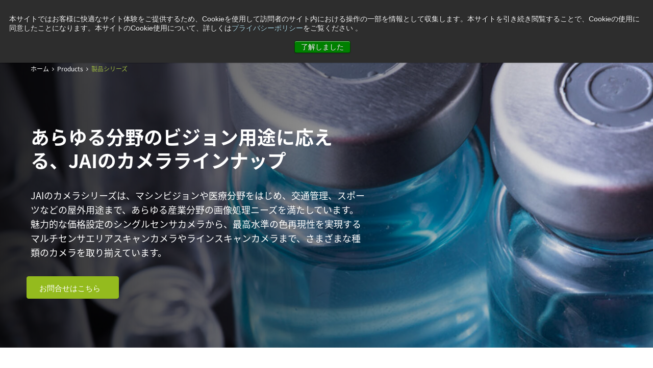

--- FILE ---
content_type: text/html; charset=UTF-8
request_url: https://www.jai.com/jp/products/product-lines
body_size: 25633
content:
<!DOCTYPE html>
<!--[if IE 8]><html
lang="ja" class="no-js ie8 oldie"><![endif]-->
<!--[if gt IE 8]><!--><html
lang="ja" class="no-js"><!--<![endif]--><head><meta
charset="utf-8"><meta
http-equiv="X-UA-Compatible" content="IE=edge,chrome=1,IE=11"><meta
name="viewport" content="width=device-width,initial-scale=1"> <script type="module">!function(){const e=document.createElement("link").relList;if(!(e&&e.supports&&e.supports("modulepreload"))){for(const e of document.querySelectorAll('link[rel="modulepreload"]'))r(e);new MutationObserver((e=>{for(const o of e)if("childList"===o.type)for(const e of o.addedNodes)if("LINK"===e.tagName&&"modulepreload"===e.rel)r(e);else if(e.querySelectorAll)for(const o of e.querySelectorAll("link[rel=modulepreload]"))r(o)})).observe(document,{childList:!0,subtree:!0})}function r(e){if(e.ep)return;e.ep=!0;const r=function(e){const r={};return e.integrity&&(r.integrity=e.integrity),e.referrerpolicy&&(r.referrerPolicy=e.referrerpolicy),"use-credentials"===e.crossorigin?r.credentials="include":"anonymous"===e.crossorigin?r.credentials="omit":r.credentials="same-origin",r}(e);fetch(e.href,r)}}();</script> <script type="module" src="https://www.jai.com/dist/assets/app-Rq3RVnGw.js" crossorigin onload="e=new CustomEvent(&#039;vite-script-loaded&#039;, {detail:{path: &#039;src/js/app.js&#039;}});document.dispatchEvent(e);" integrity="sha384-u0QpGytH2o1XO3pMebEb0jwq8BkxdoIQFyBo04bbxfJ7trqvg7CX8+CpltaQ2HGW"></script> <link
href="https://www.jai.com/dist/assets/app-5CEBkNG4.css" rel="stylesheet"><link
rel="stylesheet" href="/dist/legacy/legacy.css">
<title>JAI | マシンビジョン用途に適したJAIマルチ／シングルセンサエリアカメラとラインスキャンカメラ</title>
<script>dataLayer = [];
(function(w,d,s,l,i){w[l]=w[l]||[];w[l].push({'gtm.start':
new Date().getTime(),event:'gtm.js'});var f=d.getElementsByTagName(s)[0],
j=d.createElement(s),dl=l!='dataLayer'?'&l='+l:'';j.async=true;j.src=
'https://www.googletagmanager.com/gtm.js?id='+i+dl;f.parentNode.insertBefore(j,f);
})(window,document,'script','dataLayer','GTM-PLTQPWWM');
</script><meta name="generator" content="SEOmatic">
<meta name="description" content="JAIでは、可視、近紫外線領域、近赤外光領域（NIR）、短波長赤外光領域（SWIR）に感度を持つ、単板／多板搭載のマシンビジョンエリアスキャンカメラを幅広く提供しています。堅牢な設計を誇るJAIのカメラは、最高水準の信頼性と耐久性を満たす産業用カメラとして評価されています。">
<meta name="referrer" content="no-referrer-when-downgrade">
<meta name="robots" content="all">
<meta content="ja" property="og:locale">
<meta content="de" property="og:locale:alternate">
<meta content="ko" property="og:locale:alternate">
<meta content="zh" property="og:locale:alternate">
<meta content="en" property="og:locale:alternate">
<meta content="JAI" property="og:site_name">
<meta content="website" property="og:type">
<meta content="マシンビジョン用途に適したJAIマルチ／シングルセンサエリアカメラとラインスキャンカメラ" property="og:title">
<meta content="JAIでは、可視、近紫外線領域、近赤外光領域（NIR）、短波長赤外光領域（SWIR）に感度を持つ、単板／多板搭載のマシンビジョンエリアスキャンカメラを幅広く提供しています。堅牢な設計を誇るJAIのカメラは、最高水準の信頼性と耐久性を満たす産業用カメラとして評価されています。" property="og:description">
<meta name="twitter:card" content="summary_large_image">
<meta name="twitter:creator" content="@">
<meta name="twitter:title" content="マシンビジョン用途に適したJAIマルチ／シングルセンサエリアカメラとラインスキャンカメラ">
<meta name="twitter:description" content="JAIでは、可視、近紫外線領域、近赤外光領域（NIR）、短波長赤外光領域（SWIR）に感度を持つ、単板／多板搭載のマシンビジョンエリアスキャンカメラを幅広く提供しています。堅牢な設計を誇るJAIのカメラは、最高水準の信頼性と耐久性を満たす産業用カメラとして評価されています。">
<link href="https://www.jai.com/jp" rel="home">
<link href="https://www.jai.com/de/products/product-lines" rel="alternate" hreflang="de">
<link href="https://www.jai.com/kr/products/product-lines" rel="alternate" hreflang="ko">
<link href="https://www.jai.com/cn/products/product-lines" rel="alternate" hreflang="zh">
<link href="https://www.jai.com/jp/products/product-lines" rel="alternate" hreflang="ja">
<link href="https://www.jai.com/products/product-lines" rel="alternate" hreflang="x-default">
<link href="https://www.jai.com/products/product-lines" rel="alternate" hreflang="en"></head><body
class="lang-jp !tw--mt-12 !tw-pt-0 hideCookieBanner"><noscript><iframe src="https://www.googletagmanager.com/ns.html?id=GTM-PLTQPWWM"
height="0" width="0" style="display:none;visibility:hidden"></iframe></noscript>

<!-- Microsoft Clarity -->
<script type="text/javascript">
    (function(c,l,a,r,i,t,y){
        c[a]=c[a]||function(){(c[a].q=c[a].q||[]).push(arguments)};
        t=l.createElement(r);t.async=1;t.src="https://www.clarity.ms/tag/"+i;
        y=l.getElementsByTagName(r)[0];y.parentNode.insertBefore(t,y);
    })(window, document, "clarity", "script", "our3ddlg63");
</script>

<svg
id="loaderSVG" width="38" height="38" viewBox="0 0 38 38" xmlns="http://www.w3.org/2000/svg" stroke="#fff" class="hidden h-5 w-5 ml-2">
<g
fill="none" fill-rule="evenodd">
<g
transform="translate(1 1)" stroke-width="2">
<circle
stroke-opacity=".5" cx="18" cy="18" r="18"></circle>
<path
d="M36 18c0-9.94-8.06-18-18-18">
<animateTransform
attributeName="transform"
type="rotate"
from="0 18 18"
to="360 18 18"
dur="1s"
repeatCount="indefinite"></animateTransform>
</path>
</g>
</g>
</svg><div
id="language-banner" x-data="languageBannerLogic('ja')" data-entry-id="115" data-site-id="2">
<template
x-if="needsToBeOpen"><div
class="tw-w-full tw-h-full tw-fixed tw-z-[500] tw-top-0 tw-left-0 tw-grid tw-place-items-center tw-bg-modal-gradient tw-backdrop-blur-sm tw-bg-black tw-bg-opacity-30"><div
class="tw-overflow-hidden tw-z-[300] tw-relative tw-bg-white tw-rounded-2xl tw-mx-4"><div
class="tw-relative tw-p-8 tw-max-w-[28.75rem]"><div
class="tw-flex tw-flex-col tw-gap-4" :data-language="suggestedLanguage.code"><div
class="tw-flex tw-flex-col tw-gap-4"><div
class="tw-flex tw-flex-col"><p
class="tw-inline tw-text-base lg:tw-text-lg tw-text-primary tw-mb-0"
x-html="suggestedLanguage.body ? suggestedLanguage.body : 'Do you want to view the JAI website in another language?'"></p></div></div><div
class="tw-flex tw-w-full tw-gap-6">
<template
x-if="suggestedLanguage.url"><div
id="btnYes" class="tw-w-1/2">
<a
:href="suggestedLanguage.url" @click.prevent="proceed()" target="_self" class="cta_button tw-text-white tw-flex hover:tw-text-white hover:tw-no-underline" x-text="suggestedLanguage.btnYes"></a></div>
</template><button
@click="closeLocalePopup()" class="cta_button tw-text-white tw-w-1/2">
<template
x-if="suggestedLanguage.btnNo">
<span
x-text="suggestedLanguage.btnNo"></span>
</template>
<template
x-if="!suggestedLanguage.btnNo">
<span>No, thanks</span>
</template>
</button></div></div></div></div></div>
</template></div><aside
class="tw-bg-black tw-h-10 tw-text-white tw-text-14 leading-5 lg:tw-block tw-hidden"><div
class="tw-relative tw-max-w-[72.5rem] tw-mx-auto tw-h-full tw-flex tw-justify-end tw-items-center"><div
class="tw-flex tw-justify-center tw-space-x-4 tw-items-center"> <script>var pfHeaderImgUrl='';var pfHeaderTagline='';var pfdisableClickToDel=1;var pfHideImages=0;var pfImageDisplayStyle='left';var pfDisablePDF=1;var pfDisableEmail=1;var pfDisablePrint=0;var pfCustomCSS='/print.css';var pfImagesSize='small';var pfBtVersion='2';(function(){var js,pf;pf=document.createElement('script');pf.type='text/javascript';pf.src='//cdn.printfriendly.com/printfriendly.js';document.getElementsByTagName('head')[0].appendChild(pf)})();</script> <a
href="https://www.printfriendly.com" onclick="window.print();return false;" title="印刷する"
class="tw-text-white hover:tw-no-underline hover:tw-text-green tw-text-14">
印刷する
</a><a
href="https://www.jai.com/jp/support-software" class="tw-text-white hover:tw-no-underline hover:tw-text-green tw-text-14">サポート＆ソフトウェア</a>
<span
id="blitz-inject-1" class="blitz-inject" data-blitz-id="1" data-blitz-uri="/jp/_dynamic_include_593665970" data-blitz-params="" data-blitz-property=""></span><div
x-data="{ language: false }" class="tw-mt-[1px] "><div
class="tw-flex tw-space-x-2 tw-items-center" >
<svg
xmlns="http://www.w3.org/2000/svg" width="16" height="16" viewbox="0 0 16 16" fill="none">
<path
fill-rule="evenodd" clip-rule="evenodd" d="M4.6731 11.3099H0.714804C1.75388 13.5938 3.82504 15.2859 6.30742 15.8206C5.42036 14.6905 4.92132 12.8759 4.6731 11.3099ZM15.6015 5.50015H11.4374C11.625 7.12551 11.625 8.87449 11.4374 10.4998H15.6013C16.1328 8.88289 16.133 7.11711 15.6015 5.50015ZM10.6229 5.50015H5.37695C5.18334 7.11751 5.18334 8.88249 5.37695 10.4998H10.6229C10.8164 8.88249 10.8164 7.11771 10.6229 5.50015ZM4.56249 5.50015H0.39858C-0.13286 7.11711 -0.13286 8.88289 0.39858 10.4998H4.56249C4.37488 8.87449 4.37488 7.12551 4.56249 5.50015ZM0.714804 4.69007H4.6731C4.92112 3.12431 5.42036 1.30953 6.30742 0.179418C3.82524 0.714071 1.75388 2.40624 0.714804 4.69007ZM5.49216 4.69007C5.74158 3.18232 6.58324 0 7.99995 0C9.41666 0 10.2583 3.18232 10.5079 4.69007H5.49216ZM11.3268 4.69007H15.2851C14.246 2.40624 12.1747 0.714071 9.69248 0.179418C10.5795 1.30953 11.0788 3.12431 11.3268 4.69007ZM15.2851 11.3099H11.3268C11.0786 12.8759 10.5795 14.6903 9.69248 15.8206C12.1749 15.2859 14.2458 13.5938 15.2851 11.3099ZM10.5079 11.3099C10.2583 12.8177 9.41666 16 7.99995 16C6.58324 16 5.74158 12.8177 5.49216 11.3099H10.5079Z" fill="#fff"/>
</svg><div
class="tw--mt-[2px] tw-cursor-pointer hover:tw-no-underline hover:tw-text-green" @click="language = ! language"><div
class="">
日本語</div></div></div><div
@click.away="language = false"
class="tw-absolute tw-right-0 tw-bg-white tw-top-10 tw-z-[290] tw-shadow-lg tw-flex tw-flex-col tw-px-7 tw-py-4 tw-rounded" x-show="language">
<a
class="tw-text-black hover:tw-text-green hover:tw-no-underline tw-py-1" href="https://www.jai.com/products/product-lines">
English
</a>
<a
class="tw-text-black hover:tw-text-green hover:tw-no-underline tw-py-1" href="https://www.jai.com/cn/products/product-lines">
中文
</a>
<a
class="tw-text-black hover:tw-text-green hover:tw-no-underline tw-py-1" href="https://www.jai.com/kr/products/product-lines">
한국어
</a>
<a
class="tw-text-black hover:tw-text-green hover:tw-no-underline tw-py-1" href="https://www.jai.com/de/products/product-lines">
Deutsch
</a></div></div></div></div></aside><header
x-data="menu" x-init="siteHandle = 'ja', searchUrl = 'https://www.jai.com/jp/search'" class="tw-sticky tw-top-0 tw-bg-white lg:tw-block tw-left-0 tw-z-50 tw-w-full tw-list-none tw-hidden"
@click.outside="closeAll()"
><div
class=" lg:tw-shadow tw-relative tw-z-50"><div
class="tw-border-b tw-relative tw-border-test tw-bg-white tw-max-w-[72.5rem] tw-mx-auto tw-z-50"><div
class="tw-relative tw-container tw-mx-auto tw-flex tw-justify-between tw-h-[70px] tw-gap-8">
<a
href="https://www.jai.com/jp/" class=" tw-flex-none tw-items-center tw-flex">
<svg
xmlns="http://www.w3.org/2000/svg" width="66" height="45" viewbox="0 0 66 45" fill="none">
<g
clip-path="url(#clip0_200_273)">
<path
d="M1.75236 22.4234C4.59366 11.4415 6.02257 7.58298 10.0387 4.73298C15.2956 0.998936 27.3472 0 38.8675 0C56.9284 0 61.1326 2.91064 63.3568 4.78723C67.5379 8.31383 65.9638 15.9351 64.3468 22.3755C61.6111 33.367 59.6377 37.0404 55.4368 40.267C50.9389 43.7266 38.6959 44.9617 27.3439 44.7543C8.94966 44.4351 4.42207 41.5085 2.63677 39.7819C-1.20113 36.0766 0.0561634 28.9755 1.75236 22.4234Z" fill="black"/>
<path
d="M9.9198 14.92H18.2919L19.7505 9.34131H11.3619L9.9198 14.92Z" fill="white"/>
<path
d="M4.10852 37.3309H9.47103L13.9194 32.2054L17.7573 17.2852H9.30932L4.10852 37.3309Z" fill="white"/>
<path
d="M24.7038 32.2051L29.2975 25.203H35.9139L37.8939 32.2051H46.3882L39.9301 9.34131H31.4788L34.3563 19.5924H24.5158L15.8698 32.2051H24.7038Z" fill="white"/>
<path
d="M51.843 14.92H60.4824L61.9245 9.34131H53.2851L51.843 14.92Z" fill="white"/>
<path
d="M59.872 17.2852H51.2326L47.3914 32.2054H56.0143L59.872 17.2852Z" fill="white"/>
</g>
<defs>
<clipPath
id="clip0_200_273">
<rect
width="66" height="45" fill="white"/>
</clipPath>
</defs>
</svg>
</a><div
class="tw-flex tw-justify-between tw-w-full tw-flex-grow" x-show="!isActiveSearch()"><div
class="tw-flex tw-items-center tw-gap-8"><ul
class="tw-flex tw-h-full tw-items-center tw-gap-8 tw-mb-0 primary-navigation"><li
class="group tw-relative tw-flex tw-text-16 tw-text-black tw-h-full tw-items-center tw-text-base tw-font-normal" @mouseenter="setActiveMenu(1)" data-menu-id="1">
<a
href="https://www.jai.com/jp/products" class="tw-text-black hover:tw-text-black  hover:tw-no-underline">
製品
</a>
<span
class="tw-absolute tw-bottom-0 tw-left-0 tw-w-full tw-rounded-t tw-bg-[#9DB841] tw-transition-all tw-duration-100
tw-h-[6px]									"
:class="{ '!tw-h-[6px]': isActiveMenu(1) }"
></span></li><li
class="group tw-relative tw-flex tw-text-16 tw-text-black tw-h-full tw-items-center tw-text-base tw-font-normal" @mouseenter="setActiveMenu(2)" data-menu-id="2">
<a
href="https://www.jai.com/jp/markets-applications" class="tw-text-black hover:tw-text-black  hover:tw-no-underline">
産業・用途
</a>
<span
class="tw-absolute tw-bottom-0 tw-left-0 tw-w-full tw-rounded-t tw-bg-[#9DB841] tw-transition-all tw-duration-100
tw-h-[0px]									"
:class="{ '!tw-h-[6px]': isActiveMenu(2) }"
></span></li><li
class="group tw-relative tw-flex tw-text-16 tw-text-black tw-h-full tw-items-center tw-text-base tw-font-normal" @mouseenter="setActiveMenu(3)" data-menu-id="3">
<a
href="https://www.jai.com/jp/technology" class="tw-text-black hover:tw-text-black  hover:tw-no-underline">
テクノロジー
</a>
<span
class="tw-absolute tw-bottom-0 tw-left-0 tw-w-full tw-rounded-t tw-bg-[#9DB841] tw-transition-all tw-duration-100
tw-h-[0px]									"
:class="{ '!tw-h-[6px]': isActiveMenu(3) }"
></span></li><li
class="group tw-relative tw-flex tw-text-16 tw-text-black tw-h-full tw-items-center tw-text-base tw-font-normal" @mouseenter="setActiveMenu(4)" data-menu-id="4">
<a
href="https://www.jai.com/jp/technology/blog-2" class="tw-text-black hover:tw-text-black  hover:tw-no-underline">
ニュース
</a>
<span
class="tw-absolute tw-bottom-0 tw-left-0 tw-w-full tw-rounded-t tw-bg-[#9DB841] tw-transition-all tw-duration-100
tw-h-[0px]									"
:class="{ '!tw-h-[6px]': isActiveMenu(4) }"
></span></li><li
class="group tw-relative tw-flex tw-text-16 tw-text-black tw-h-full tw-items-center tw-text-base tw-font-normal" @mouseenter="setActiveMenu(5)" data-menu-id="5">
<a
href="https://www.jai.com/jp/company" class="tw-text-black hover:tw-text-black  hover:tw-no-underline">
コーポレート情報
</a>
<span
class="tw-absolute tw-bottom-0 tw-left-0 tw-w-full tw-rounded-t tw-bg-[#9DB841] tw-transition-all tw-duration-100
tw-h-[0px]									"
:class="{ '!tw-h-[6px]': isActiveMenu(5) }"
></span></li><li
class="group tw-relative tw-flex tw-text-16 tw-text-black tw-h-full tw-items-center tw-text-base tw-font-normal" @mouseenter="setActiveMenu(6)" data-menu-id="6">
<a
href="https://www.jai.com/jp/contact" class="tw-text-black hover:tw-text-black  hover:tw-no-underline">
コンタクト
</a>
<span
class="tw-absolute tw-bottom-0 tw-left-0 tw-w-full tw-rounded-t tw-bg-[#9DB841] tw-transition-all tw-duration-100
tw-h-[0px]									"
:class="{ '!tw-h-[6px]': isActiveMenu(6) }"
></span></li>
<span
id="blitz-inject-2" class="blitz-inject" data-blitz-id="2" data-blitz-uri="/jp/_dynamic_include_3573295628" data-blitz-params="" data-blitz-property=""></span></ul></div><div
class="tw-flex tw-items-center tw-gap-2"><div
@click="toggleSearch()"><div
class=" tw-h-11 tw-w-11 tw-bg-lightgray hover:tw-opacity-85 tw-rounded tw-cursor-pointer tw-z-[250] tw-flex tw-items-center tw-justify-center">
<svg
xmlns="http://www.w3.org/2000/svg" width="17" height="17" viewbox="0 0 17 17" fill="none">
<path
d="M16.0327 15.5717L12.2287 11.7665L12.3603 11.5884C13.2223 10.4266 13.6765 9.04808 13.6765 7.59981C13.6765 3.89782 10.6673 0.887695 6.96654 0.887695C3.26575 0.887695 0.256592 3.89782 0.256592 7.59981C0.256592 11.3018 3.26575 14.3119 6.96654 14.3119C8.41176 14.3119 9.78988 13.8576 10.9538 12.9953L11.1319 12.8637L14.9359 16.6689C15.2275 16.9606 15.7385 16.9606 16.0301 16.6689C16.3321 16.3669 16.3321 15.8764 16.0301 15.5743L16.0327 15.5717ZM6.96912 12.763C4.12255 12.763 1.80762 10.4473 1.80762 7.59981C1.80762 4.75232 4.12255 2.43664 6.96912 2.43664C9.81569 2.43664 12.1306 4.75232 12.1306 7.59981C12.1306 10.4473 9.81569 12.763 6.96912 12.763Z" fill="#656565"/>
</svg></div></div><div>
<span
class="hs-cta-wrapper" id="hs-cta-wrapper-4fac85fb-d013-4e0a-bbe2-dba55dd89038"><span
class="hs-cta-node hs-cta-4fac85fb-d013-4e0a-bbe2-dba55dd89038" id="hs-cta-4fac85fb-d013-4e0a-bbe2-dba55dd89038"><!--[if lte IE 8]><div
id="hs-cta-ie-element"></div><![endif]--><a
href="https://cta-redirect.hubspot.com/cta/redirect/3919337/4fac85fb-d013-4e0a-bbe2-dba55dd89038" ><img
class="hs-cta-img" id="hs-cta-img-4fac85fb-d013-4e0a-bbe2-dba55dd89038" style="border-width:0px;" src="https://no-cache.hubspot.com/cta/default/3919337/4fac85fb-d013-4e0a-bbe2-dba55dd89038.png"  alt="Request a quote"/></a></span><script charset="utf-8" src="https://js.hscta.net/cta/current.js"></script><script type="text/javascript">hbspt.cta.load(3919337,'4fac85fb-d013-4e0a-bbe2-dba55dd89038',{});</script></span><style>.hs-cta-node>.cta_button{background-color:rgb(148 187 30/1) !important;line-height:1 !important;padding-left:1.5rem !important;padding-right:1.5rem !important;border-radius:.25rem !important;justify-content:center !important;align-items:center !important;height:2.75rem !important;margin:0 !important;font-size:15px !important;font-weight:400 !important}.hs-cta-node>.button.button.button-with-icon{padding-right:35px !important}.button .button-color-white .button-text-color-green .button-text-hover-color-black .button-with-icon .icon-arrow{border:5px solid red !important;margin:-8px !important}#cta_button_3919337_815c3c97-bb5c-47fc-b653-63a9392bbe1f{font-size:15px !important}.cta_button>span{font-size:15px !important}.cta_button:before{content:'' !important}.cta_button{background-color:rgb(148 187 30/1) !important;line-height:1 !important;padding-left:1.5rem !important;padding-right:1.5rem !important;border-radius:.25rem !important;justify-content:center !important;align-items:center !important;height:2.75rem !important;margin:0 !important;font-size:15px !important;font-weight:400 !important}.cta_button:hover{opacity:.8 !important}@media only screen and (max-width:600px){.cta_button{width:100% !important}}</style></div></div></div><form
autocomplete="off" method="get" action="https://www.jai.com/jp/search"
class="tw-flex tw-w-full tw-flex-grow tw-h-[70px] w-full tw-items-center tw-gap-2"
x-show="isActiveSearch()"><div
class="tw-flex-grow">
<input
type="text" name="s" id="search" autofocus class="!focus:tw-border-none !tw-rounded !tw-placeholder-darkgrey !tw-h-11 tw-px-6 !tw-m-0 !focus:tw-ring-0 focus:border-darkgrey !tw-border-0 !tw-bg-lightgrey !focus:tw-bg-lightgrey" placeholder="Type to search..."
style="box-shadow: none !important;"
autocomplete="off"
x-model="searchQuery"
@input.debounce="fetchSearchResults"></div><div>
<button
@click="toggleSearch()" type="button" class=" tw-p-0 tw-m-0 tw-bg-green hover:tw-bg-lightgreen tw-text-white !tw-rounded tw-h-11 tw-w-11 tw-border-transparent tw-flex tw-justify-center tw-items-center"
:class="{ 'tw-border-green' : isActiveSearch(), ' border-transparent' : !isActiveSearch() }">
<svg
xmlns="http://www.w3.org/2000/svg" width="15" height="16" viewbox="0 0 15 16" fill="none">
<path
d="M1.52 14.6801C1.29143 14.8325 0.98667 14.8325 0.758098 14.6801C0.529527 14.4516 0.529527 14.1468 0.758098 13.9182L6.85334 7.82301L0.758098 1.72777C0.529527 1.4992 0.529527 1.19443 0.758098 0.965862C0.98667 0.737291 1.29143 0.737291 1.52 0.965862L7.61524 7.0611L13.7105 0.965862C13.9391 0.737291 14.2438 0.737291 14.4724 0.965862C14.6248 1.19443 14.6248 1.4992 14.4724 1.72777L8.37715 7.82301L14.4724 13.9182C14.6248 14.1468 14.6248 14.4516 14.4724 14.6801C14.2438 14.8325 13.9391 14.8325 13.7105 14.6801L7.61524 8.58491L1.52 14.6801Z" fill="white" stroke="white" stroke-width="0.4375"/>
</svg>
</button></div></form></div></div></div><div
class="tw-absolute tw-top-[69px] tw-left-0 tw-w-full  tw-block tw-z-30" x-show="hasActiveMenu()" @mouseenter="startHover()"><div
class="tw-relative tw-container tw-max-w-[72.5rem] tw-mx-auto tw-w-full " :class="{ '': hasActiveBigMenu() }" @mouseleave="removeActiveMenu(true)"><div
class="tw-relative !tw-border-t !tw-border-test tw-w-[300px] tw-gap-2 tw-overflow-hidden tw-rounded-b-md tw-transition-all tw-duration-300 tw-bg-white tw-ease-in-out !tw-shadow-2xl" :class="{ '!tw-w-full': hasActiveBigMenu() }" :style="`left: ${getActiveMenuPosition()}px;`" x-show="hasActiveMenu()" ><div
class="tw-flex tw-flex-row tw-w-full"><div
class="tw-w-[300px] tw-flex-none"><div
x-show="isActiveMenu(1)"><ul
class="tw-py-5 tw-m-0"><li>
<a
class="tw-flex tw-justify-between tw-group tw-text-16 tw-text-black tw-px-8 tw-py-1.5 hover:tw-no-underline hover:tw-bg-[#9DB841] hover:tw-text-white"
href="https://www.jai.com/jp/products/camera-selection-guide"
@mouseenter="removeActiveBigMenu()"><div>
カメラセレクションガイド</div>
</a></li><li>
<a
href="https://www.jai.com/jp/products/product-lines" class="tw-flex tw-justify-between tw-text-16 tw-group tw-text-black tw-px-8 tw-py-1.5 hover:tw-no-underline hover:tw-bg-[#9DB841] hover:tw-text-white" @mouseenter="setActiveBigMenu(285932)"><div>
製品シリーズ</div><div
class="tw-text-[#D5D5D5] group-hover:tw-text-white tw-fill-current">
<svg
xmlns="http://www.w3.org/2000/svg" width="7" height="13" viewbox="0 0 7 13" fill="none">
<path
d="M6.99862 6.45845C6.98944 6.28672 6.9188 6.1235 6.7989 5.9969L1.32091 0.23669C1.25284 0.165463 1.17099 0.107942 1.08002 0.0674201C0.989058 0.0268981 0.890759 0.00416842 0.790741 0.000521574C0.690723 -0.00312527 0.590944 0.0123797 0.497102 0.0461633C0.40326 0.0799469 0.317192 0.131343 0.243814 0.197413C0.170436 0.263483 0.111184 0.34294 0.0694422 0.431238C0.0277003 0.519535 0.00428565 0.614948 0.000535249 0.712029C-0.00321515 0.809111 0.0127722 0.905956 0.0475844 0.99704C0.0823965 1.08812 0.135352 1.17166 0.203426 1.24288L5.20115 6.5L0.203426 11.7571C0.135352 11.8283 0.0823965 11.9119 0.0475844 12.003C0.0127722 12.094 -0.00321515 12.1909 0.000535249 12.288C0.00428565 12.385 0.0277003 12.4805 0.0694422 12.5688C0.111184 12.6571 0.170436 12.7365 0.243814 12.8026C0.317192 12.8686 0.40326 12.92 0.497102 12.9538C0.590944 12.9876 0.690723 13.0031 0.790741 12.9995C0.890759 12.9958 0.989058 12.9731 1.08002 12.9326C1.17099 12.892 1.25284 12.8345 1.32091 12.7633L6.7989 7.00309C6.86822 6.93001 6.92163 6.84411 6.95595 6.75053C6.99026 6.65695 7.00478 6.5576 6.99862 6.45845Z" fill="currentColor"/>
</svg></div>
</a></li><li>
<a
href="https://www.jai.com/jp/products/area-scan-cameras" class="tw-flex tw-justify-between tw-text-16 tw-group tw-text-black tw-px-8 tw-py-1.5 hover:tw-no-underline hover:tw-bg-[#9DB841] hover:tw-text-white" @mouseenter="setActiveBigMenu(285933)"><div>
エリアスキャンカメラ</div><div
class="tw-text-[#D5D5D5] group-hover:tw-text-white tw-fill-current">
<svg
xmlns="http://www.w3.org/2000/svg" width="7" height="13" viewbox="0 0 7 13" fill="none">
<path
d="M6.99862 6.45845C6.98944 6.28672 6.9188 6.1235 6.7989 5.9969L1.32091 0.23669C1.25284 0.165463 1.17099 0.107942 1.08002 0.0674201C0.989058 0.0268981 0.890759 0.00416842 0.790741 0.000521574C0.690723 -0.00312527 0.590944 0.0123797 0.497102 0.0461633C0.40326 0.0799469 0.317192 0.131343 0.243814 0.197413C0.170436 0.263483 0.111184 0.34294 0.0694422 0.431238C0.0277003 0.519535 0.00428565 0.614948 0.000535249 0.712029C-0.00321515 0.809111 0.0127722 0.905956 0.0475844 0.99704C0.0823965 1.08812 0.135352 1.17166 0.203426 1.24288L5.20115 6.5L0.203426 11.7571C0.135352 11.8283 0.0823965 11.9119 0.0475844 12.003C0.0127722 12.094 -0.00321515 12.1909 0.000535249 12.288C0.00428565 12.385 0.0277003 12.4805 0.0694422 12.5688C0.111184 12.6571 0.170436 12.7365 0.243814 12.8026C0.317192 12.8686 0.40326 12.92 0.497102 12.9538C0.590944 12.9876 0.690723 13.0031 0.790741 12.9995C0.890759 12.9958 0.989058 12.9731 1.08002 12.9326C1.17099 12.892 1.25284 12.8345 1.32091 12.7633L6.7989 7.00309C6.86822 6.93001 6.92163 6.84411 6.95595 6.75053C6.99026 6.65695 7.00478 6.5576 6.99862 6.45845Z" fill="currentColor"/>
</svg></div>
</a></li><li>
<a
href="https://www.jai.com/jp/products/line-scan-cameras" class="tw-flex tw-justify-between tw-text-16 tw-group tw-text-black tw-px-8 tw-py-1.5 hover:tw-no-underline hover:tw-bg-[#9DB841] hover:tw-text-white" @mouseenter="setActiveBigMenu(285934)"><div>
ラインスキャンカメラ</div><div
class="tw-text-[#D5D5D5] group-hover:tw-text-white tw-fill-current">
<svg
xmlns="http://www.w3.org/2000/svg" width="7" height="13" viewbox="0 0 7 13" fill="none">
<path
d="M6.99862 6.45845C6.98944 6.28672 6.9188 6.1235 6.7989 5.9969L1.32091 0.23669C1.25284 0.165463 1.17099 0.107942 1.08002 0.0674201C0.989058 0.0268981 0.890759 0.00416842 0.790741 0.000521574C0.690723 -0.00312527 0.590944 0.0123797 0.497102 0.0461633C0.40326 0.0799469 0.317192 0.131343 0.243814 0.197413C0.170436 0.263483 0.111184 0.34294 0.0694422 0.431238C0.0277003 0.519535 0.00428565 0.614948 0.000535249 0.712029C-0.00321515 0.809111 0.0127722 0.905956 0.0475844 0.99704C0.0823965 1.08812 0.135352 1.17166 0.203426 1.24288L5.20115 6.5L0.203426 11.7571C0.135352 11.8283 0.0823965 11.9119 0.0475844 12.003C0.0127722 12.094 -0.00321515 12.1909 0.000535249 12.288C0.00428565 12.385 0.0277003 12.4805 0.0694422 12.5688C0.111184 12.6571 0.170436 12.7365 0.243814 12.8026C0.317192 12.8686 0.40326 12.92 0.497102 12.9538C0.590944 12.9876 0.690723 13.0031 0.790741 12.9995C0.890759 12.9958 0.989058 12.9731 1.08002 12.9326C1.17099 12.892 1.25284 12.8345 1.32091 12.7633L6.7989 7.00309C6.86822 6.93001 6.92163 6.84411 6.95595 6.75053C6.99026 6.65695 7.00478 6.5576 6.99862 6.45845Z" fill="currentColor"/>
</svg></div>
</a></li><li>
<a
class="tw-flex tw-justify-between tw-group tw-text-16 tw-text-black tw-px-8 tw-py-1.5 hover:tw-no-underline hover:tw-bg-[#9DB841] hover:tw-text-white"
href="https://www.jai.com/jp/products/lenses"
@mouseenter="removeActiveBigMenu()"><div>
レンズ</div>
</a></li><li>
<a
class="tw-flex tw-justify-between tw-group tw-text-16 tw-text-black tw-px-8 tw-py-1.5 hover:tw-no-underline hover:tw-bg-[#9DB841] hover:tw-text-white"
href="https://www.jai.com/jp/products/software-download"
@mouseenter="removeActiveBigMenu()"><div>
ソフトウェア</div>
</a></li><li>
<a
class="tw-flex tw-justify-between tw-group tw-text-16 tw-text-black tw-px-8 tw-py-1.5 hover:tw-no-underline hover:tw-bg-[#9DB841] hover:tw-text-white"
href="https://www.jai.com/jp/products/all-downloads"
@mouseenter="removeActiveBigMenu()"><div>
製品別ダウンロード</div>
</a></li><li>
<a
class="tw-flex tw-justify-between tw-group tw-text-16 tw-text-black tw-px-8 tw-py-1.5 hover:tw-no-underline hover:tw-bg-[#9DB841] hover:tw-text-white"
href="https://www.jai.com/jp/products/discontinued-products"
@mouseenter="removeActiveBigMenu()"><div>
生産完了製品</div>
</a></li></ul></div></div><div
class="tw-w-0 tw-max-h-0 tw-flex-grow hover:tw-no-underline tw-overflow-y-auto tw-transition-all tw-overflow-hidden tw-opacity-0" style="box-shadow: inset 7px 0 9px -7px rgb(0 0 0 / 15%);" :class="{ '!tw-opacity-100 !tw-w-full !tw-max-h-[60vh]': hasActiveBigMenu() }"><div
x-show="isActiveBigMenu(285932)" class="tw-grid lg:tw-grid-cols-2 tw-grid-cols-1 tw-px-8 tw-my-8 tw-gap-x-6 tw-gap-y-7">
<a
href="https://www.jai.com/jp/products/product-lines/gox-series-small-size-industrial-area-scan-cameras" class="hover:tw-no-underline tw-group tw-pr-12"><div
class="tw-flex tw-flex-row tw-gap-4"><div
class="tw-flex-none tw-w-24">
<img
class="tw-w-24" src="https://d30sff8z7tuafd.cloudfront.net/images/Products/PRODUCT-OVERVIEWS/GOX-12401_Go-X-Series-JAI-Front-View-115x90px.png"></div><div
class="tw-min-w-[226px]"><div
class="tw-text-16 tw-text-black group-hover:tw-text-green">Go-X Series</div><div
class="tw-text-12 tw-text-test tw-leading-4 tw-mt-px">高性能、ハイコストパフォーマンス。次世代のマシンビジョンシステム向けCMOSエリアスキャンカメラです。</div></div></div>
</a>
<a
href="https://www.jai.com/jp/products/product-lines/go-series-single-sensor-area-scan-small-size" class="hover:tw-no-underline tw-group tw-pr-12"><div
class="tw-flex tw-flex-row tw-gap-4"><div
class="tw-flex-none tw-w-24">
<img
class="tw-w-24" src="https://d30sff8z7tuafd.cloudfront.net/images/Products/PRODUCT-OVERVIEWS/Go-Series-Product-Card-115x90.png"></div><div
class="tw-min-w-[226px]"><div
class="tw-text-16 tw-text-black group-hover:tw-text-green">Go Series</div><div
class="tw-text-12 tw-text-test tw-leading-4 tw-mt-px">コンパクトで高速。先進のセンサ技術を搭載した汎用エリアスキャンカメラです。</div></div></div>
</a>
<a
href="https://www.jai.com/jp/products/product-lines/spark-series-single-sensor-area-scan-high-performance" class="hover:tw-no-underline tw-group tw-pr-12"><div
class="tw-flex tw-flex-row tw-gap-4"><div
class="tw-flex-none tw-w-24">
<img
class="tw-w-24" src="https://d30sff8z7tuafd.cloudfront.net/images/Products/PRODUCT-OVERVIEWS/Area-scan-Single-Sensor-Color-SP-12000M_Product-Card-115x90px.png"></div><div
class="tw-min-w-[226px]"><div
class="tw-text-16 tw-text-black group-hover:tw-text-green">Spark Series</div><div
class="tw-text-12 tw-text-test tw-leading-4 tw-mt-px">高解像度、高フレームレート、高画質を実現する高性能エリアスキャンカメラです。</div></div></div>
</a>
<a
href="https://www.jai.com/jp/products/product-lines/fusion-series-2-sensor-area-scan" class="hover:tw-no-underline tw-group tw-pr-12"><div
class="tw-flex tw-flex-row tw-gap-4"><div
class="tw-flex-none tw-w-24">
<img
class="tw-w-24" src="https://d30sff8z7tuafd.cloudfront.net/images/Products/PRODUCT-OVERVIEWS/Product-Overview-Fusion-Series-115x90px.jpg"></div><div
class="tw-min-w-[226px]"><div
class="tw-text-16 tw-text-black group-hover:tw-text-green">Fusion Series</div><div
class="tw-text-12 tw-text-test tw-leading-4 tw-mt-px">特殊用途向けに最適化された、マルチセンサ搭載のマルチスペクトル型エリアスキャンカメラです。</div></div></div>
</a>
<a
href="https://www.jai.com/jp/products/product-lines/flex-eye-concept" class="hover:tw-no-underline tw-group tw-pr-12"><div
class="tw-flex tw-flex-row tw-gap-4"><div
class="tw-flex-none tw-w-24">
<img
class="tw-w-24" src="https://d30sff8z7tuafd.cloudfront.net/images/Products/PRODUCT-OVERVIEWS/Product-Overview-Fusion-Series-115x90px.jpg"></div><div
class="tw-min-w-[226px]"><div
class="tw-text-16 tw-text-black group-hover:tw-text-green">Fusion Flex-Eye</div><div
class="tw-text-12 tw-text-test tw-leading-4 tw-mt-px">2つまたは3つのセンサを備えたマルチスペクトルカメラ（可視光および近赤外光）をカスタマイズいたします</div></div></div>
</a>
<a
href="https://www.jai.com/jp/products/product-lines/apex-series-3-sensor-area-scan" class="hover:tw-no-underline tw-group tw-pr-12"><div
class="tw-flex tw-flex-row tw-gap-4"><div
class="tw-flex-none tw-w-24">
<img
class="tw-w-24" src="https://d30sff8z7tuafd.cloudfront.net/images/Products/PRODUCT-OVERVIEWS/Area-scan-3-Sensor-rgb-Prism_AP-3200T_Product-Card-115x90px.png"></div><div
class="tw-min-w-[226px]"><div
class="tw-text-16 tw-text-black group-hover:tw-text-green">Apex Series</div><div
class="tw-text-12 tw-text-test tw-leading-4 tw-mt-px">従来のベイヤー式カメラを凌駕する優れた色再現性を誇る3CMOSプリズム分光式カラーエリアスキャンカメラです。</div></div></div>
</a>
<a
href="https://www.jai.com/jp/products/product-lines/apex-microscopy-solutions" class="hover:tw-no-underline tw-group tw-pr-12"><div
class="tw-flex tw-flex-row tw-gap-4"><div
class="tw-flex-none tw-w-24">
<img
class="tw-w-24" src="https://d30sff8z7tuafd.cloudfront.net/images/Products/PRODUCT-OVERVIEWS/Apex-Microscopy-solutions-115x90px.jpg"></div><div
class="tw-min-w-[226px]"><div
class="tw-text-16 tw-text-black group-hover:tw-text-green">Apex 顕微鏡観察用カメラソリューション</div><div
class="tw-text-12 tw-text-test tw-leading-4 tw-mt-px">低ノイズかつ高感度。カラー顕微鏡用途向けに設計されたプリズム分光式カメラ</div></div></div>
</a>
<a
href="https://www.jai.com/jp/products/product-lines/sweep-series-mono-trilinear-line-scan" class="hover:tw-no-underline tw-group tw-pr-12"><div
class="tw-flex tw-flex-row tw-gap-4"><div
class="tw-flex-none tw-w-24">
<img
class="tw-w-24" src="https://d30sff8z7tuafd.cloudfront.net/images/Products/PRODUCT-OVERVIEWS/Line-scan-trilinear-color-SW-4000TL_Product-Card-115x90px.png"></div><div
class="tw-min-w-[226px]"><div
class="tw-text-16 tw-text-black group-hover:tw-text-green">Sweep Series</div><div
class="tw-text-12 tw-text-test tw-leading-4 tw-mt-px">高速スキャンレートと高画質を両立したモノクロ／トライリニア式ラインスキャンカメラです。</div></div></div>
</a>
<a
href="https://www.jai.com/jp/products/product-lines/sweep-series-3-4-sensor-line-scan" class="hover:tw-no-underline tw-group tw-pr-12"><div
class="tw-flex tw-flex-row tw-gap-4"><div
class="tw-flex-none tw-w-24">
<img
class="tw-w-24" src="https://d30sff8z7tuafd.cloudfront.net/images/Products/PRODUCT-OVERVIEWS/Line-Scan-3-sensor-r-g-b-LT-400CL-F_Product-Card-115x90px.png"></div><div
class="tw-min-w-[226px]"><div
class="tw-text-16 tw-text-black group-hover:tw-text-green">Sweep+ Series</div><div
class="tw-text-12 tw-text-test tw-leading-4 tw-mt-px">高い色再現性、高感度、マルチスペクトルオプションも備えたマルチセンサ・プリズム分光式、RGB、RGB/NIR、RGB/SWIR ラインスキャンカメラです。</div></div></div>
</a>
<a
href="https://www.jai.com/jp/products/product-lines/wave-series-2-sensor-swir-line-scan" class="hover:tw-no-underline tw-group tw-pr-12"><div
class="tw-flex tw-flex-row tw-gap-4"><div
class="tw-flex-none tw-w-24">
<img
class="tw-w-24" src="https://d30sff8z7tuafd.cloudfront.net/images/Products/PRODUCT-OVERVIEWS/Line-scan-two-sensor-swir-WA-1000D-CL_Product-Card-115x90px.png"></div><div
class="tw-min-w-[226px]"><div
class="tw-text-16 tw-text-black group-hover:tw-text-green">Wave Series</div><div
class="tw-text-12 tw-text-test tw-leading-4 tw-mt-px">SWIR帯域で2波長撮像できるプリズム分光式デュアルセンサInGaAsラインスキャンカメラです。</div></div></div>
</a></div><div
x-show="isActiveBigMenu(285933)" class="tw-grid lg:tw-grid-cols-2 tw-grid-cols-1 tw-px-8 tw-my-8 tw-gap-x-6 tw-gap-y-7">
<a
href="https://www.jai.com/jp/products/area-scan-cameras/single-sensor-color" class="hover:tw-no-underline tw-group tw-pr-12"><div
class="tw-flex tw-flex-row tw-gap-4"><div
class="tw-flex-none tw-w-24">
<img
class="tw-w-24" src="https://d30sff8z7tuafd.cloudfront.net/images/Products/PRODUCT-OVERVIEWS/Area-scan-Single-Sensor-Color-SP-12000M_Product-Card-115x90px.png"></div><div
class="tw-min-w-[226px]"><div
class="tw-text-16 tw-text-black group-hover:tw-text-green">シングルセンサ - カラー</div><div
class="tw-text-12 tw-text-test tw-leading-4 tw-mt-px">CMOSイメージセンサを搭載したカラー単板プログレッシブエリアスキャンカメラです。最新のソニー製Pregius CMOSセンサを採用したモデルもあります。</div></div></div>
</a>
<a
href="https://www.jai.com/jp/products/area-scan-cameras/single-sensor-monochrome" class="hover:tw-no-underline tw-group tw-pr-12"><div
class="tw-flex tw-flex-row tw-gap-4"><div
class="tw-flex-none tw-w-24">
<img
class="tw-w-24" src="https://d30sff8z7tuafd.cloudfront.net/images/Products/PRODUCT-OVERVIEWS/Area-scan-Single-sensor-Monochrome-SP-5000M_Product-Card-115x90px.png"></div><div
class="tw-min-w-[226px]"><div
class="tw-text-16 tw-text-black group-hover:tw-text-green">シングルセンサ - モノクロ</div><div
class="tw-text-12 tw-text-test tw-leading-4 tw-mt-px">CMOSイメージセンサを搭載したモノクロ単板プログレッシブエリアスキャンカメラです。最新のソニー製Pregius CMOSセンサを採用したモデルもあります。</div></div></div>
</a>
<a
href="https://www.jai.com/jp/products/area-scan-cameras/single-sensor-uv-sensitive" class="hover:tw-no-underline tw-group tw-pr-12"><div
class="tw-flex tw-flex-row tw-gap-4"><div
class="tw-flex-none tw-w-24">
<img
class="tw-w-24" src="https://d30sff8z7tuafd.cloudfront.net/images/Products/PRODUCT-OVERVIEWS/Area-scan-Single-sensor-UV-sensitive-Product-Card-115x90.png"></div><div
class="tw-min-w-[226px]"><div
class="tw-text-16 tw-text-black group-hover:tw-text-green">シングルセンサ - UV</div><div
class="tw-text-12 tw-text-test tw-leading-4 tw-mt-px">近紫外線領域に感度を持つUV対応プログレッシブエリアスキャンカメラです。特定の解像度、スピード、光学要件に適しています。</div></div></div>
</a>
<a
href="https://www.jai.com/jp/products/area-scan-cameras/2-sensor-color-nir-prism" class="hover:tw-no-underline tw-group tw-pr-12"><div
class="tw-flex tw-flex-row tw-gap-4"><div
class="tw-flex-none tw-w-24">
<img
class="tw-w-24" src="https://d30sff8z7tuafd.cloudfront.net/images/Products/PRODUCT-OVERVIEWS/Product-Overview-Fusion-Series-115x90px.jpg"></div><div
class="tw-min-w-[226px]"><div
class="tw-text-16 tw-text-black group-hover:tw-text-green">デュアルセンサ - カラー＋NIR (プリズム分光式)</div><div
class="tw-text-12 tw-text-test tw-leading-4 tw-mt-px">一軸の入射光を分光し、可視画像と近赤外領域（NIR）の画像を同時に撮像できるプリズム分光式マルチスペクトルカメラです。</div></div></div>
</a>
<a
href="https://www.jai.com/jp/products/area-scan-cameras/3-sensor-r-g-b-prism" class="hover:tw-no-underline tw-group tw-pr-12"><div
class="tw-flex tw-flex-row tw-gap-4"><div
class="tw-flex-none tw-w-24">
<img
class="tw-w-24" src="https://d30sff8z7tuafd.cloudfront.net/images/Products/PRODUCT-OVERVIEWS/Area-scan-3-Sensor-rgb-Prism_AP-3200T_Product-Card-115x90px.png"></div><div
class="tw-min-w-[226px]"><div
class="tw-text-16 tw-text-black group-hover:tw-text-green">3センサ - RGB (プリズム分光式)</div><div
class="tw-text-12 tw-text-test tw-leading-4 tw-mt-px">従来のベイヤー式カメラを引き離す、優れた色再現性を誇る3CMOSプリズム分光式カラーエリアスキャンカメラです。</div></div></div>
</a></div><div
x-show="isActiveBigMenu(285934)" class="tw-grid lg:tw-grid-cols-2 tw-grid-cols-1 tw-px-8 tw-my-8 tw-gap-x-6 tw-gap-y-7">
<a
href="https://www.jai.com/jp/products/line-scan-cameras/single-sensor-monochrome" class="hover:tw-no-underline tw-group tw-pr-12"><div
class="tw-flex tw-flex-row tw-gap-4"><div
class="tw-flex-none tw-w-24">
<img
class="tw-w-24" src="https://d30sff8z7tuafd.cloudfront.net/images/Products/PRODUCT-OVERVIEWS/Line-scan-Single-sensor-monochrome-SW-4000M_Product-Card-115x90px.png"></div><div
class="tw-min-w-[226px]"><div
class="tw-text-16 tw-text-black group-hover:tw-text-green">シングルセンサ - モノクロ</div><div
class="tw-text-12 tw-text-test tw-leading-4 tw-mt-px">高解像度と高速スキャンレートを両立したモノクロCMOSセンサラインスキャンカメラです。 最大解像度8192ピクセル、最大200 kHzのラインレートを実現しています。</div></div></div>
</a>
<a
href="https://www.jai.com/jp/products/line-scan-cameras/trilinear-r-g-b" class="hover:tw-no-underline tw-group tw-pr-12"><div
class="tw-flex tw-flex-row tw-gap-4"><div
class="tw-flex-none tw-w-24">
<img
class="tw-w-24" src="https://d30sff8z7tuafd.cloudfront.net/images/Products/PRODUCT-OVERVIEWS/Line-scan-trilinear-color-SW-4000TL_Product-Card-115x90px.png"></div><div
class="tw-min-w-[226px]"><div
class="tw-text-16 tw-text-black group-hover:tw-text-green">トライリニア - カラー</div><div
class="tw-text-12 tw-text-test tw-leading-4 tw-mt-px">優れたカラーラインスキャン性能を備え、幅広い用途で利用可能なトライリニアカメラです。プリズム分光式ラインカメラの高度な色再現性までは必要としない用途に。</div></div></div>
</a>
<a
href="https://www.jai.com/jp/products/line-scan-cameras/2-sensor-swir-prism" class="hover:tw-no-underline tw-group tw-pr-12"><div
class="tw-flex tw-flex-row tw-gap-4"><div
class="tw-flex-none tw-w-24">
<img
class="tw-w-24" src="https://d30sff8z7tuafd.cloudfront.net/images/Products/PRODUCT-OVERVIEWS/Line-scan-two-sensor-swir-WA-1000D-CL_Product-Card-115x90px.png"></div><div
class="tw-min-w-[226px]"><div
class="tw-text-16 tw-text-black group-hover:tw-text-green">デュアルセンサ - SWIR (プリズム分光式)</div><div
class="tw-text-12 tw-text-test tw-leading-4 tw-mt-px">短波長赤外光領域（SWIR）に感度を持つ、デュアルセンサ搭載のプリズム分光式カメラです。SWIR波長域（900～1700 nm）でデュアルバンドの撮像が可能です。</div></div></div>
</a>
<a
href="https://www.jai.com/jp/products/line-scan-cameras/3-sensor-r-g-b-prism" class="hover:tw-no-underline tw-group tw-pr-12"><div
class="tw-flex tw-flex-row tw-gap-4"><div
class="tw-flex-none tw-w-24">
<img
class="tw-w-24" src="https://d30sff8z7tuafd.cloudfront.net/images/Products/PRODUCT-OVERVIEWS/Line-Scan-3-sensor-r-g-b-LT-400CL-F_Product-Card-115x90px.png"></div><div
class="tw-min-w-[226px]"><div
class="tw-text-16 tw-text-black group-hover:tw-text-green">3センサ - RGB (プリズム分光式)</div><div
class="tw-text-12 tw-text-test tw-leading-4 tw-mt-px">最新のプリズム技術を搭載し、高性能かつ高コストパフォーマンスを実現した3CMOS (R/G/B)カラーラインスキャンカメラです。</div></div></div>
</a>
<a
href="https://www.jai.com/jp/products/line-scan-cameras/4-sensor-r-g-b-nir-prism" class="hover:tw-no-underline tw-group tw-pr-12"><div
class="tw-flex tw-flex-row tw-gap-4"><div
class="tw-flex-none tw-w-24">
<img
class="tw-w-24" src="https://d30sff8z7tuafd.cloudfront.net/images/Products/PRODUCT-OVERVIEWS/Line-scan-4-sensor-r-g-b-nir_LQ-401CL_Product-Cards-115x90px.png"></div><div
class="tw-min-w-[226px]"><div
class="tw-text-16 tw-text-black group-hover:tw-text-green">4センサ - RGB+NIR (プリズム分光式)</div><div
class="tw-text-12 tw-text-test tw-leading-4 tw-mt-px">可視と近赤外領域(NIR)を同時に捉え、R/G/Bカラー画像データと近赤外光画像の4つを同時に撮像可能な4センサラインスキャンカメラです。</div></div></div>
</a>
<a
href="https://www.jai.com/jp/products/line-scan-cameras/4-sensor-r-g-b-swir-prism" class="hover:tw-no-underline tw-group tw-pr-12"><div
class="tw-flex tw-flex-row tw-gap-4"><div
class="tw-flex-none tw-w-24">
<img
class="tw-w-24" src="https://d30sff8z7tuafd.cloudfront.net/images/Products/Sweep-Plus-Series/Sweep-SW-4010Q-MCL-RGB-SWIR-Line-Scan-Camera-115x90px-RI.png"></div><div
class="tw-min-w-[226px]"><div
class="tw-text-16 tw-text-black group-hover:tw-text-green">4センサーR-G-B+SWIR（プリズム）</div><div
class="tw-text-12 tw-text-test tw-leading-4 tw-mt-px">可視光域のR-G-B画像と短波長赤外光域（SWIR）の画像データを同時に取得する4センサラインスキャンカメラ(Sweep+シリーズ)</div></div></div>
</a></div></div></div></div><div
class="tw-relative !tw-border-t !tw-border-test tw-w-[300px] tw-gap-2 tw-overflow-hidden tw-rounded-b-md tw-transition-all tw-duration-300 tw-bg-white tw-ease-in-out !tw-shadow-2xl" :class="{ '!tw-w-full': hasActiveBigMenu() }" :style="`left: ${getActiveMenuPosition()}px;`" x-show="hasActiveMenu()" ><div
class="tw-flex tw-flex-row tw-w-full"><div
class="tw-w-[300px] tw-flex-none"><div
x-show="isActiveMenu(2)"><ul
class="tw-py-5 tw-m-0"><li>
<a
class="tw-flex tw-justify-between tw-group tw-text-16 tw-text-black tw-px-8 tw-py-1.5 hover:tw-no-underline hover:tw-bg-[#9DB841] hover:tw-text-white"
href="https://www.jai.com/jp/markets-applications/automotive"
@mouseenter="removeActiveBigMenu()"><div>
自動車製造検査</div>
</a></li><li>
<a
class="tw-flex tw-justify-between tw-group tw-text-16 tw-text-black tw-px-8 tw-py-1.5 hover:tw-no-underline hover:tw-bg-[#9DB841] hover:tw-text-white"
href="https://www.jai.com/jp/markets-applications/electronics-pcb-lcd-wafer-etc"
@mouseenter="removeActiveBigMenu()"><div>
電子部品(PCB/LCD/ウェハ等)</div>
</a></li><li>
<a
class="tw-flex tw-justify-between tw-group tw-text-16 tw-text-black tw-px-8 tw-py-1.5 hover:tw-no-underline hover:tw-bg-[#9DB841] hover:tw-text-white"
href="https://www.jai.com/jp/markets-applications/food-and-beverage"
@mouseenter="removeActiveBigMenu()"><div>
食品・飲料検査</div>
</a></li><li>
<a
class="tw-flex tw-justify-between tw-group tw-text-16 tw-text-black tw-px-8 tw-py-1.5 hover:tw-no-underline hover:tw-bg-[#9DB841] hover:tw-text-white"
href="https://www.jai.com/jp/markets-applications/medical-and-life-sciences"
@mouseenter="removeActiveBigMenu()"><div>
医療・ライフサイエンス</div>
</a></li><li>
<a
class="tw-flex tw-justify-between tw-group tw-text-16 tw-text-black tw-px-8 tw-py-1.5 hover:tw-no-underline hover:tw-bg-[#9DB841] hover:tw-text-white"
href="https://www.jai.com/jp/markets-applications/outdoor-and-traffic"
@mouseenter="removeActiveBigMenu()"><div>
屋外・交通管理</div>
</a></li><li>
<a
class="tw-flex tw-justify-between tw-group tw-text-16 tw-text-black tw-px-8 tw-py-1.5 hover:tw-no-underline hover:tw-bg-[#9DB841] hover:tw-text-white"
href="https://www.jai.com/jp/markets-applications/packaging-and-print-inspection"
@mouseenter="removeActiveBigMenu()"><div>
印刷・包装検査</div>
</a></li><li>
<a
class="tw-flex tw-justify-between tw-group tw-text-16 tw-text-black tw-px-8 tw-py-1.5 hover:tw-no-underline hover:tw-bg-[#9DB841] hover:tw-text-white"
href="https://www.jai.com/jp/markets-applications/pharmaceutical-and-cosmetics"
@mouseenter="removeActiveBigMenu()"><div>
医薬品・化粧品検査</div>
</a></li><li>
<a
class="tw-flex tw-justify-between tw-group tw-text-16 tw-text-black tw-px-8 tw-py-1.5 hover:tw-no-underline hover:tw-bg-[#9DB841] hover:tw-text-white"
href="https://www.jai.com/jp/markets-applications/sports-and-entertainment"
@mouseenter="removeActiveBigMenu()"><div>
スポーツ・エンタテイメント</div>
</a></li><li>
<a
class="tw-flex tw-justify-between tw-group tw-text-16 tw-text-black tw-px-8 tw-py-1.5 hover:tw-no-underline hover:tw-bg-[#9DB841] hover:tw-text-white"
href="https://www.jai.com/jp/markets-applications/web-and-surface-inspection"
@mouseenter="removeActiveBigMenu()"><div>
ウェブ・表面検査</div>
</a></li></ul></div></div><div
class="tw-w-0 tw-max-h-0 tw-flex-grow hover:tw-no-underline tw-overflow-y-auto tw-transition-all tw-overflow-hidden tw-opacity-0" style="box-shadow: inset 7px 0 9px -7px rgb(0 0 0 / 15%);" :class="{ '!tw-opacity-100 !tw-w-full !tw-max-h-[60vh]': hasActiveBigMenu() }"></div></div></div><div
class="tw-relative !tw-border-t !tw-border-test tw-w-[300px] tw-gap-2 tw-overflow-hidden tw-rounded-b-md tw-transition-all tw-duration-300 tw-bg-white tw-ease-in-out !tw-shadow-2xl" :class="{ '!tw-w-full': hasActiveBigMenu() }" :style="`left: ${getActiveMenuPosition()}px;`" x-show="hasActiveMenu()" ><div
class="tw-flex tw-flex-row tw-w-full"><div
class="tw-w-[300px] tw-flex-none"><div
x-show="isActiveMenu(3)"><ul
class="tw-py-5 tw-m-0"><li>
<a
class="tw-flex tw-justify-between tw-group tw-text-16 tw-text-black tw-px-8 tw-py-1.5 hover:tw-no-underline hover:tw-bg-[#9DB841] hover:tw-text-white"
href="https://www.jai.com/jp/technology/blog-2"
@mouseenter="removeActiveBigMenu()"><div>
ブログ</div>
</a></li><li>
<a
class="tw-flex tw-justify-between tw-group tw-text-16 tw-text-black tw-px-8 tw-py-1.5 hover:tw-no-underline hover:tw-bg-[#9DB841] hover:tw-text-white"
href="https://www.jai.com/jp/technology/white-papers"
@mouseenter="removeActiveBigMenu()"><div>
ホワイトペーパー</div>
</a></li><li>
<a
class="tw-flex tw-justify-between tw-group tw-text-16 tw-text-black tw-px-8 tw-py-1.5 hover:tw-no-underline hover:tw-bg-[#9DB841] hover:tw-text-white"
href="https://www.jai.com/jp/technology/tech-guides"
@mouseenter="removeActiveBigMenu()"><div>
技術ガイド</div>
</a></li><li>
<a
class="tw-flex tw-justify-between tw-group tw-text-16 tw-text-black tw-px-8 tw-py-1.5 hover:tw-no-underline hover:tw-bg-[#9DB841] hover:tw-text-white"
href="https://www.jai.com/jp/technology/case-studies"
@mouseenter="removeActiveBigMenu()"><div>
活用事例</div>
</a></li><li>
<a
class="tw-flex tw-justify-between tw-group tw-text-16 tw-text-black tw-px-8 tw-py-1.5 hover:tw-no-underline hover:tw-bg-[#9DB841] hover:tw-text-white"
href="https://www.jai.com/jp/technology/brochures-and-flyers"
@mouseenter="removeActiveBigMenu()"><div>
パンフレットとチラシ</div>
</a></li><li>
<a
class="tw-flex tw-justify-between tw-group tw-text-16 tw-text-black tw-px-8 tw-py-1.5 hover:tw-no-underline hover:tw-bg-[#9DB841] hover:tw-text-white"
href="https://www.jai.com/jp/technology/video-resources"
@mouseenter="removeActiveBigMenu()"><div>
動画</div>
</a></li><li>
<a
class="tw-flex tw-justify-between tw-group tw-text-16 tw-text-black tw-px-8 tw-py-1.5 hover:tw-no-underline hover:tw-bg-[#9DB841] hover:tw-text-white"
href="https://www.jai.com/jp/technology/webinars"
@mouseenter="removeActiveBigMenu()"><div>
ウェビナー</div>
</a></li><li>
<a
class="tw-flex tw-justify-between tw-group tw-text-16 tw-text-black tw-px-8 tw-py-1.5 hover:tw-no-underline hover:tw-bg-[#9DB841] hover:tw-text-white"
href="https://www.jai.com/jp/technology/glossary"
@mouseenter="removeActiveBigMenu()"><div>
用語集</div>
</a></li></ul></div></div><div
class="tw-w-0 tw-max-h-0 tw-flex-grow hover:tw-no-underline tw-overflow-y-auto tw-transition-all tw-overflow-hidden tw-opacity-0" style="box-shadow: inset 7px 0 9px -7px rgb(0 0 0 / 15%);" :class="{ '!tw-opacity-100 !tw-w-full !tw-max-h-[60vh]': hasActiveBigMenu() }"></div></div></div><div
class="tw-relative !tw-border-t !tw-border-test tw-w-[300px] tw-gap-2 tw-overflow-hidden tw-rounded-b-md tw-transition-all tw-duration-300 tw-bg-white tw-ease-in-out !tw-shadow-2xl" :class="{ '!tw-w-full': hasActiveBigMenu() }" :style="`left: ${getActiveMenuPosition()}px;`" x-show="hasActiveMenu()" ><div
class="tw-flex tw-flex-row tw-w-full"><div
class="tw-w-[300px] tw-flex-none"><div
x-show="isActiveMenu(5)"><ul
class="tw-py-5 tw-m-0"><li>
<a
class="tw-flex tw-justify-between tw-group tw-text-16 tw-text-black tw-px-8 tw-py-1.5 hover:tw-no-underline hover:tw-bg-[#9DB841] hover:tw-text-white"
href="https://www.jai.com/jp/company/about-jai"
@mouseenter="removeActiveBigMenu()"><div>
JAIについて</div>
</a></li><li>
<a
class="tw-flex tw-justify-between tw-group tw-text-16 tw-text-black tw-px-8 tw-py-1.5 hover:tw-no-underline hover:tw-bg-[#9DB841] hover:tw-text-white"
href="https://www.jai.com/jp/company/news"
@mouseenter="removeActiveBigMenu()"><div>
ニュース</div>
</a></li><li>
<a
class="tw-flex tw-justify-between tw-group tw-text-16 tw-text-black tw-px-8 tw-py-1.5 hover:tw-no-underline hover:tw-bg-[#9DB841] hover:tw-text-white"
href="https://www.jai.com/jp/company/events"
@mouseenter="removeActiveBigMenu()"><div>
イベント</div>
</a></li><li>
<a
class="tw-flex tw-justify-between tw-group tw-text-16 tw-text-black tw-px-8 tw-py-1.5 hover:tw-no-underline hover:tw-bg-[#9DB841] hover:tw-text-white"
href="https://www.jai.com/jp/company/quality-assurance-and-compliance"
@mouseenter="removeActiveBigMenu()"><div>
品質保証・環境方針</div>
</a></li><li>
<a
class="tw-flex tw-justify-between tw-group tw-text-16 tw-text-black tw-px-8 tw-py-1.5 hover:tw-no-underline hover:tw-bg-[#9DB841] hover:tw-text-white"
href="https://www.jai.com/jp/company/mission-and-values"
@mouseenter="removeActiveBigMenu()"><div>
企業使命と価値観</div>
</a></li><li>
<a
class="tw-flex tw-justify-between tw-group tw-text-16 tw-text-black tw-px-8 tw-py-1.5 hover:tw-no-underline hover:tw-bg-[#9DB841] hover:tw-text-white"
href="https://www.jai.com/jp/company/working-at-jai"
@mouseenter="removeActiveBigMenu()"><div>
採用情報</div>
</a></li></ul></div></div><div
class="tw-w-0 tw-max-h-0 tw-flex-grow hover:tw-no-underline tw-overflow-y-auto tw-transition-all tw-overflow-hidden tw-opacity-0" style="box-shadow: inset 7px 0 9px -7px rgb(0 0 0 / 15%);" :class="{ '!tw-opacity-100 !tw-w-full !tw-max-h-[60vh]': hasActiveBigMenu() }"></div></div></div><div
class="tw-relative !tw-border-t !tw-border-test tw-w-[300px] tw-gap-2 tw-overflow-hidden tw-rounded-b-md tw-transition-all tw-duration-300 tw-bg-white tw-ease-in-out !tw-shadow-2xl" :class="{ '!tw-w-full': hasActiveBigMenu() }" :style="`left: ${getActiveMenuPosition()}px;`" x-show="hasActiveMenu()" ><div
class="tw-flex tw-flex-row tw-w-full"><div
class="tw-w-[300px] tw-flex-none"><div
x-show="isActiveMenu(6)"><ul
class="tw-py-5 tw-m-0"><li>
<a
class="tw-flex tw-justify-between tw-group tw-text-16 tw-text-black tw-px-8 tw-py-1.5 hover:tw-no-underline hover:tw-bg-[#9DB841] hover:tw-text-white"
href="https://www.jai.com/jp/contact/contact-jai"
@mouseenter="removeActiveBigMenu()"><div>
お問合せ</div>
</a></li><li>
<a
class="tw-flex tw-justify-between tw-group tw-text-16 tw-text-black tw-px-8 tw-py-1.5 hover:tw-no-underline hover:tw-bg-[#9DB841] hover:tw-text-white"
href="https://www.jai.com/jp/contact/office-locations"
@mouseenter="removeActiveBigMenu()"><div>
JAI拠点</div>
</a></li><li>
<a
class="tw-flex tw-justify-between tw-group tw-text-16 tw-text-black tw-px-8 tw-py-1.5 hover:tw-no-underline hover:tw-bg-[#9DB841] hover:tw-text-white"
href="https://www.jai.com/jp/contact/press"
@mouseenter="removeActiveBigMenu()"><div>
プレス窓口</div>
</a></li><li>
<a
class="tw-flex tw-justify-between tw-group tw-text-16 tw-text-black tw-px-8 tw-py-1.5 hover:tw-no-underline hover:tw-bg-[#9DB841] hover:tw-text-white"
href="https://www.jai.com/jp/contact/follow-jai-on-social-media"
@mouseenter="removeActiveBigMenu()"><div>
ソーシャルメディアでJAIをフォロー</div>
</a></li></ul></div></div><div
class="tw-w-0 tw-max-h-0 tw-flex-grow hover:tw-no-underline tw-overflow-y-auto tw-transition-all tw-overflow-hidden tw-opacity-0" style="box-shadow: inset 7px 0 9px -7px rgb(0 0 0 / 15%);" :class="{ '!tw-opacity-100 !tw-w-full !tw-max-h-[60vh]': hasActiveBigMenu() }"></div></div></div>
<span
id="blitz-inject-3" class="blitz-inject" data-blitz-id="3" data-blitz-uri="/jp/_dynamic_include_3602551893" data-blitz-params="" data-blitz-property=""></span></div></div><div
class="tw-absolute tw-top-[69px] tw-left-0 tw-w-full  tw-block tw-z-40 tw-bg-white lg:tw-shadow" x-show="isActiveSearch()"><div
class="tw-relative tw-container tw-max-w-[72.5rem] tw-mx-auto tw-w-full">
<template
x-if="searchLoading"><div
class="tw-p-10">Searching ...</div>
</template><template
x-if="hasSearched()"><div>
<template
x-if="searchData.meta.results > 0"><div
class="tw-p-10" id="searchresults"><div
class=" tw-text-green tw-block !tw-border-gray-200 tw-pb-4" style="border-bottom: 1px solid;">Results</div><div>
<template
x-for="item in searchData.results">
<a
:href="item.url" class="!tw-border-gray-200 tw-py-4 tw-block hover:tw-no-underline tw-group" style="border-bottom: 1px solid;">
<strong
x-text="item.title" class="tw-text-black tw-text-16 group-hover:tw-text-green group-hover:tw-underline tw-font-normal"></strong><br
/>
<span
x-html="item.description" class="tw-text-16 tw-text-black tw-opacity-30"></span></div>
</template></div><a
href="" class=" tw-mt-7 tw-text-green tw-block hover:tw-text-green hover:tw-underline" :href="getSearchUrl()">More results</a></div>
</template><template
x-if="searchData.meta.results == 0"><div
class="tw-p-10"><div
class=" tw-text-green tw-block">No search results</div></div>
</template></div>
</template></div></div></header><style>[x-cloak]{display:none !important}</style><header
id="page-header" class="
tw-sticky tw-top-0 lg:tw-hidden tw-bg-white tw-left-0 tw-z-50 tw-w-full tw-list-none lg:tw-shadow" x-init="construct" x-data="menuMobile()" @prevent-scroll-check.window="triggerPreventScrollCheck" @scroll.window="currentScrollPosition = window.scrollY" x-ref="navbar" :class="{
// 'tw-bg-white': hasScrolled == true,
// 'tw-bg-white': hasScrolled == false,
// 'tw-py-8 lg:tw-py-4':  hasScrolled == true,
// 'tw-py-8 lg:tw-py-8 bg-white ':  hasScrolled == false
}"><nav
x-cloak @click.away="closeMenus" class="tw-relative tw-flex tw-flex-row tw-items-center tw-w-full tw-h-full tw-py-0 lg:tw-max-w-[72.5rem] lg:tw-mx-auto tw-shadow lg:tw-shadow-none">
<a
href="https://www.jai.com/jp/" class="w-[6.25rem] h-[1.3125rem] md:w-[8.75rem] tw-px-6 lg:tw-px-0 tw-py-4 md:h-[1.8125rem] md:mr-12">
<svg
xmlns="http://www.w3.org/2000/svg" width="66" height="45" viewbox="0 0 66 45" fill="none">
<g
clip-path="url(#clip0_200_273)">
<path
d="M1.75236 22.4234C4.59366 11.4415 6.02257 7.58298 10.0387 4.73298C15.2956 0.998936 27.3472 0 38.8675 0C56.9284 0 61.1326 2.91064 63.3568 4.78723C67.5379 8.31383 65.9638 15.9351 64.3468 22.3755C61.6111 33.367 59.6377 37.0404 55.4368 40.267C50.9389 43.7266 38.6959 44.9617 27.3439 44.7543C8.94966 44.4351 4.42207 41.5085 2.63677 39.7819C-1.20113 36.0766 0.0561634 28.9755 1.75236 22.4234Z" fill="black"/>
<path
d="M9.9198 14.92H18.2919L19.7505 9.34131H11.3619L9.9198 14.92Z" fill="white"/>
<path
d="M4.10852 37.3309H9.47103L13.9194 32.2054L17.7573 17.2852H9.30932L4.10852 37.3309Z" fill="white"/>
<path
d="M24.7038 32.2051L29.2975 25.203H35.9139L37.8939 32.2051H46.3882L39.9301 9.34131H31.4788L34.3563 19.5924H24.5158L15.8698 32.2051H24.7038Z" fill="white"/>
<path
d="M51.843 14.92H60.4824L61.9245 9.34131H53.2851L51.843 14.92Z" fill="white"/>
<path
d="M59.872 17.2852H51.2326L47.3914 32.2054H56.0143L59.872 17.2852Z" fill="white"/>
</g>
<defs>
<clipPath
id="clip0_200_273">
<rect
width="66" height="45" fill="white"/>
</clipPath>
</defs>
</svg></a>
<button
@click="toggleMobileMenu" data-mobile-menu-target="mobileMenu" type="button" class="tw-absolute tw-text-white tw-z-10 tw--translate-y-1/2 tw-border-transparent tw-top-1/2 tw-right-6 lg:tw-hidden tw-text-black"
:class="{ 'border-primary' : isMobileNavOpen, ' border-transparent' : !isMobileNavOpen }">
<svg
xmlns="http://www.w3.org/2000/svg" width="30" height="20" viewbox="0 0 20 15" fill="none">
<path
d="M0 1C0 0.734784 0.105357 0.48043 0.292893 0.292893C0.48043 0.105357 0.734784 0 1 0H19C19.2652 0 19.5196 0.105357 19.7071 0.292893C19.8946 0.48043 20 0.734784 20 1C20 1.26522 19.8946 1.51957 19.7071 1.70711C19.5196 1.89464 19.2652 2 19 2H1C0.734784 2 0.48043 1.89464 0.292893 1.70711C0.105357 1.51957 0 1.26522 0 1ZM0 7.032C0 6.76678 0.105357 6.51243 0.292893 6.32489C0.48043 6.13736 0.734784 6.032 1 6.032H19C19.2652 6.032 19.5196 6.13736 19.7071 6.32489C19.8946 6.51243 20 6.76678 20 7.032C20 7.29722 19.8946 7.55157 19.7071 7.73911C19.5196 7.92664 19.2652 8.032 19 8.032H1C0.734784 8.032 0.48043 7.92664 0.292893 7.73911C0.105357 7.55157 0 7.29722 0 7.032ZM1 12.065C0.734784 12.065 0.48043 12.1704 0.292893 12.3579C0.105357 12.5454 0 12.7998 0 13.065C0 13.3302 0.105357 13.5846 0.292893 13.7721C0.48043 13.9596 0.734784 14.065 1 14.065H19C19.2652 14.065 19.5196 13.9596 19.7071 13.7721C19.8946 13.5846 20 13.3302 20 13.065C20 12.7998 19.8946 12.5454 19.7071 12.3579C19.5196 12.1704 19.2652 12.065 19 12.065H1Z" fill="black"/>
</svg>
</button><div
class="tw-fixed tw-top-0 tw-left-0 tw-block lg:tw-hidden tw-bg-white tw-w-screen tw-z-[100] tw-h-[100dvh] tw-text-black" :aria-expanded="isMobileNavOpen" x-show="isMobileNavOpen" @click.away="isMobileNavOpen = false" x-transition:enter="transition ease-linear duration-150 transform" x-transition:enter-start="translate-y-full" x-transition:enter-end="translate-y-0" x-transition:leave="transition ease-out duration-150 transform" x-transition:leave-start="translate-y-0" x-transition:leave-end="translate-y-full" id="mobile-menu"><div
class="tw-relative tw-flex tw-items-center tw-py-0 tw-border-b tw-h-nav-small tw-border-test ">
<a
href="https://www.jai.com/jp/" class="tw-block tw-px-6 tw-py-4 tw-w-[6.25rem] tw-h-[1.3125rem] md:tw-mr-12">
<svg
xmlns="http://www.w3.org/2000/svg" width="66" height="45" viewbox="0 0 66 45" fill="none">
<g
clip-path="url(#clip0_200_273)">
<path
d="M1.75236 22.4234C4.59366 11.4415 6.02257 7.58298 10.0387 4.73298C15.2956 0.998936 27.3472 0 38.8675 0C56.9284 0 61.1326 2.91064 63.3568 4.78723C67.5379 8.31383 65.9638 15.9351 64.3468 22.3755C61.6111 33.367 59.6377 37.0404 55.4368 40.267C50.9389 43.7266 38.6959 44.9617 27.3439 44.7543C8.94966 44.4351 4.42207 41.5085 2.63677 39.7819C-1.20113 36.0766 0.0561634 28.9755 1.75236 22.4234Z" fill="black"/>
<path
d="M9.9198 14.92H18.2919L19.7505 9.34131H11.3619L9.9198 14.92Z" fill="white"/>
<path
d="M4.10852 37.3309H9.47103L13.9194 32.2054L17.7573 17.2852H9.30932L4.10852 37.3309Z" fill="white"/>
<path
d="M24.7038 32.2051L29.2975 25.203H35.9139L37.8939 32.2051H46.3882L39.9301 9.34131H31.4788L34.3563 19.5924H24.5158L15.8698 32.2051H24.7038Z" fill="white"/>
<path
d="M51.843 14.92H60.4824L61.9245 9.34131H53.2851L51.843 14.92Z" fill="white"/>
<path
d="M59.872 17.2852H51.2326L47.3914 32.2054H56.0143L59.872 17.2852Z" fill="white"/>
</g>
<defs>
<clipPath
id="clip0_200_273">
<rect
width="66" height="45" fill="white"/>
</clipPath>
</defs>
</svg>
</a>
<button
@click="toggleMobileMenu" data-mobile-menu-target="mobileMenu" type="button" class="tw-absolute tw-text-white tw-z-10 tw--translate-y-1/2 tw-border-transparent tw-top-1/2 tw-right-6 lg:tw-hidden tw-text-black"
:class="{ 'border-primary' : isMobileNavOpen, ' border-transparent' : !isMobileNavOpen }">
<svg
xmlns="http://www.w3.org/2000/svg" width="30" height="20" viewbox="0 0 20 15" fill="none">
<path
d="M0 1C0 0.734784 0.105357 0.48043 0.292893 0.292893C0.48043 0.105357 0.734784 0 1 0H19C19.2652 0 19.5196 0.105357 19.7071 0.292893C19.8946 0.48043 20 0.734784 20 1C20 1.26522 19.8946 1.51957 19.7071 1.70711C19.5196 1.89464 19.2652 2 19 2H1C0.734784 2 0.48043 1.89464 0.292893 1.70711C0.105357 1.51957 0 1.26522 0 1ZM0 7.032C0 6.76678 0.105357 6.51243 0.292893 6.32489C0.48043 6.13736 0.734784 6.032 1 6.032H19C19.2652 6.032 19.5196 6.13736 19.7071 6.32489C19.8946 6.51243 20 6.76678 20 7.032C20 7.29722 19.8946 7.55157 19.7071 7.73911C19.5196 7.92664 19.2652 8.032 19 8.032H1C0.734784 8.032 0.48043 7.92664 0.292893 7.73911C0.105357 7.55157 0 7.29722 0 7.032ZM1 12.065C0.734784 12.065 0.48043 12.1704 0.292893 12.3579C0.105357 12.5454 0 12.7998 0 13.065C0 13.3302 0.105357 13.5846 0.292893 13.7721C0.48043 13.9596 0.734784 14.065 1 14.065H19C19.2652 14.065 19.5196 13.9596 19.7071 13.7721C19.8946 13.5846 20 13.3302 20 13.065C20 12.7998 19.8946 12.5454 19.7071 12.3579C19.5196 12.1704 19.2652 12.065 19 12.065H1Z" fill="black"/>
</svg>
</button><div
class="tw-fixed tw-top-0 tw-left-0 tw-block lg:tw-hidden tw-bg-white tw-w-screen tw-z-[100] tw-h-[100dvh] tw-text-black" :aria-expanded="isMobileNavOpen" x-show="isMobileNavOpen" @click.away="isMobileNavOpen = false" x-transition:enter="transition ease-linear duration-150 transform" x-transition:enter-start="translate-y-full" x-transition:enter-end="translate-y-0" x-transition:leave="transition ease-out duration-150 transform" x-transition:leave-start="translate-y-0" x-transition:leave-end="translate-y-full" id="mobile-menu"><div
class="tw-relative tw-flex tw-items-center tw-py-0 tw-border-b tw-h-nav-small tw-border-test ">
<a
href="https://www.jai.com/jp/" class="tw-block tw-px-6 tw-py-4 tw-w-[6.25rem] tw-h-[1.3125rem] md:tw-mr-12">
<svg
xmlns="http://www.w3.org/2000/svg" width="66" height="45" viewbox="0 0 66 45" fill="none">
<g
clip-path="url(#clip0_200_273)">
<path
d="M1.75236 22.4234C4.59366 11.4415 6.02257 7.58298 10.0387 4.73298C15.2956 0.998936 27.3472 0 38.8675 0C56.9284 0 61.1326 2.91064 63.3568 4.78723C67.5379 8.31383 65.9638 15.9351 64.3468 22.3755C61.6111 33.367 59.6377 37.0404 55.4368 40.267C50.9389 43.7266 38.6959 44.9617 27.3439 44.7543C8.94966 44.4351 4.42207 41.5085 2.63677 39.7819C-1.20113 36.0766 0.0561634 28.9755 1.75236 22.4234Z" fill="black"/>
<path
d="M9.9198 14.92H18.2919L19.7505 9.34131H11.3619L9.9198 14.92Z" fill="white"/>
<path
d="M4.10852 37.3309H9.47103L13.9194 32.2054L17.7573 17.2852H9.30932L4.10852 37.3309Z" fill="white"/>
<path
d="M24.7038 32.2051L29.2975 25.203H35.9139L37.8939 32.2051H46.3882L39.9301 9.34131H31.4788L34.3563 19.5924H24.5158L15.8698 32.2051H24.7038Z" fill="white"/>
<path
d="M51.843 14.92H60.4824L61.9245 9.34131H53.2851L51.843 14.92Z" fill="white"/>
<path
d="M59.872 17.2852H51.2326L47.3914 32.2054H56.0143L59.872 17.2852Z" fill="white"/>
</g>
<defs>
<clipPath
id="clip0_200_273">
<rect
width="66" height="45" fill="white"/>
</clipPath>
</defs>
</svg>
</a>
<button
@click="toggleMobileMenu" data-mobile-menu-target="mobileMenu" type="button" class="tw-absolute tw-top-5 tw-bg-green tw-text-white tw-rounded tw-px-6 tw-py-3 tw-right-6 tw-z-[250] lg:tw-hidden tw-border-transparent tw-flex tw-justify-between"
:class="{ 'tw-border-green' : isMobileNavOpen, ' border-transparent' : !isMobileNavOpen }">
<svg
xmlns="http://www.w3.org/2000/svg" width="15" height="16" viewbox="0 0 15 16" fill="none">
<path
d="M1.52 14.6801C1.29143 14.8325 0.98667 14.8325 0.758098 14.6801C0.529527 14.4516 0.529527 14.1468 0.758098 13.9182L6.85334 7.82301L0.758098 1.72777C0.529527 1.4992 0.529527 1.19443 0.758098 0.965862C0.98667 0.737291 1.29143 0.737291 1.52 0.965862L7.61524 7.0611L13.7105 0.965862C13.9391 0.737291 14.2438 0.737291 14.4724 0.965862C14.6248 1.19443 14.6248 1.4992 14.4724 1.72777L8.37715 7.82301L14.4724 13.9182C14.6248 14.1468 14.6248 14.4516 14.4724 14.6801C14.2438 14.8325 13.9391 14.8325 13.7105 14.6801L7.61524 8.58491L1.52 14.6801Z" fill="white" stroke="white" stroke-width="0.4375"/>
</svg><div
class="tw-ml-2 tw--mt-px tw-text-16">Close</div>
</button></div><div
class="tw-h-px tw-bg-lightgray tw-mt-12 tw-mx-6 lg:tw-hidden"></div><div
class="tw-relative tw-flex tw-flex-col tw--mt-1 tw-h-full tw-overflow-y-auto tw-pb-12"><ul
class="tw-mb-1"><li>
<button
@click="toggleBigMenu" data-menu-target="bigMenu1" type="button" class="tw-relative tw-flex tw-items-center tw-justify-between tw-w-full tw-px-6 tw-transition tw-duration-150 tw-text-16 focus:tw-ease-in-out tw-py-6">
<span
class="tw-border-b-2 tw-border-green tw-flex tw-justify-center">
製品
</span>
<svg
xmlns="http://www.w3.org/2000/svg" width="8" height="14" viewbox="0 0 8 14" fill="none">
<path
d="M7.36435 6.95526C7.35516 6.77032 7.28453 6.59454 7.16463 6.4582L1.68663 0.254897C1.61857 0.178191 1.53671 0.116245 1.44575 0.0726063C1.35478 0.0289671 1.25648 0.00448907 1.15646 0.000561695C1.05645 -0.00336568 0.956666 0.013332 0.862824 0.0497143C0.768982 0.0860966 0.682915 0.141446 0.609537 0.212599C0.536158 0.283751 0.476907 0.36932 0.435165 0.46441C0.393423 0.5595 0.370008 0.662252 0.366258 0.766801C0.362508 0.87135 0.378495 0.975645 0.413307 1.07374C0.448119 1.17183 0.501074 1.26179 0.569149 1.33849L5.56688 7L0.569149 12.6615C0.501074 12.7382 0.448119 12.8282 0.413307 12.9263C0.378495 13.0243 0.362508 13.1286 0.366258 13.2332C0.370008 13.3377 0.393423 13.4405 0.435165 13.5356C0.476907 13.6307 0.536158 13.7162 0.609537 13.7874C0.682915 13.8585 0.768982 13.9139 0.862824 13.9503C0.956666 13.9867 1.05645 14.0034 1.15646 13.9994C1.25648 13.9955 1.35478 13.971 1.44575 13.9274C1.53671 13.8837 1.61857 13.8218 1.68663 13.7451L7.16463 7.54179C7.23394 7.46308 7.28735 7.37058 7.32167 7.2698C7.35598 7.16902 7.3705 7.06203 7.36435 6.95526Z" fill="#656565"/>
</svg>
</button><div
class="tw-h-px tw-bg-lightgray tw-mt-1 tw-mx-6  lg:tw-hidden"></div><div
x-show="isCurrentOpenBigMenu('bigMenu1')" x-cloak style="will-change:transform;" class="tw-absolute tw-top-0 tw-left-0 tw-z-10 tw-flex tw-flex-col tw-w-screen tw-h-full tw-bg-white tw-border-b tw-border-green"><button
type="button" class="tw-flex tw-sticky tw-top-0 tw-z-50 tw-items-center tw-w-full tw-py-4 tw-px-6 tw-transition duration-200 tw-ease-in-out tw-cursor-pointer tw-bg-lightgray tw-text-black hover:text-secondary" @click="closeMenus"><div
class="tw-mr-[5px] tw-mt-px">
<svg
xmlns="http://www.w3.org/2000/svg" width="7" height="13" viewbox="0 0 7 13" fill="none">
<path
d="M0.00137758 6.4607C0.0105634 6.29734 0.0811963 6.14207 0.201097 6.02164L5.67909 0.542054C5.74716 0.474296 5.82901 0.419578 5.91998 0.38103C6.01094 0.342482 6.10924 0.32086 6.20926 0.317391C6.30928 0.313922 6.40906 0.328671 6.5029 0.360809C6.59674 0.392947 6.68281 0.441838 6.75619 0.50469C6.82956 0.567541 6.88882 0.643127 6.93056 0.727123C6.9723 0.811119 6.99571 0.901884 6.99946 0.994235C7.00322 1.08659 6.98723 1.17871 6.95242 1.26536C6.9176 1.35201 6.86465 1.43148 6.79657 1.49923L1.79885 6.50023L6.79657 11.5012C6.86465 11.569 6.9176 11.6484 6.95242 11.7351C6.98723 11.8217 7.00322 11.9139 6.99946 12.0062C6.99571 12.0986 6.9723 12.1893 6.93056 12.2733C6.88882 12.3573 6.82956 12.4329 6.75619 12.4958C6.68281 12.5586 6.59674 12.6075 6.5029 12.6396C6.40906 12.6718 6.30928 12.6865 6.20926 12.6831C6.10924 12.6796 6.01094 12.658 5.91998 12.6194C5.82901 12.5809 5.74716 12.5262 5.67909 12.4584L0.201097 6.97881C0.131784 6.90928 0.0783715 6.82757 0.044055 6.73855C0.00973845 6.64953 -0.00477648 6.55503 0.00137758 6.4607Z" fill="#656565"/>
</svg></div>
<span>Go back</span>
</button><div
class="tw-flex tw-flex-col">
<a
class="tw-px-6 tw-py-3 tw-text-lg hover:tw-text-green tw-h-16 tw-flex tw-items-center tw-border-b tw-border-grey-test tw-block  tw-text-lg tw-text-black" href="https://www.jai.com/jp/products/camera-selection-guide">
カメラセレクションガイド
</a><div
class="tw-h-px tw-bg-lightgray tw-mt-1 tw-mx-6  lg:tw-hidden"></div><div
x-data="{ open: false }">
<button
@click="open = ! open" type="button" class="tw-px-6 tw-py-3 tw-text-lg hover:tw-text-green tw-h-16 tw-flex tw-items-center tw-relative tw-flex tw-items-center tw-justify-between tw-w-full tw-transition tw-duration-150 focus:tw-ease-in-out tw-h-16 tw-text-lg tw-text-black">
製品シリーズ<div
x-show="open">
<svg
class="tw-rotate-90" xmlns="http://www.w3.org/2000/svg" width="8" height="14" viewbox="0 0 8 14" fill="none">
<path
d="M7.36435 6.95526C7.35516 6.77032 7.28453 6.59454 7.16463 6.4582L1.68663 0.254897C1.61857 0.178191 1.53671 0.116245 1.44575 0.0726063C1.35478 0.0289671 1.25648 0.00448907 1.15646 0.000561695C1.05645 -0.00336568 0.956666 0.013332 0.862824 0.0497143C0.768982 0.0860966 0.682915 0.141446 0.609537 0.212599C0.536158 0.283751 0.476907 0.36932 0.435165 0.46441C0.393423 0.5595 0.370008 0.662252 0.366258 0.766801C0.362508 0.87135 0.378495 0.975645 0.413307 1.07374C0.448119 1.17183 0.501074 1.26179 0.569149 1.33849L5.56688 7L0.569149 12.6615C0.501074 12.7382 0.448119 12.8282 0.413307 12.9263C0.378495 13.0243 0.362508 13.1286 0.366258 13.2332C0.370008 13.3377 0.393423 13.4405 0.435165 13.5356C0.476907 13.6307 0.536158 13.7162 0.609537 13.7874C0.682915 13.8585 0.768982 13.9139 0.862824 13.9503C0.956666 13.9867 1.05645 14.0034 1.15646 13.9994C1.25648 13.9955 1.35478 13.971 1.44575 13.9274C1.53671 13.8837 1.61857 13.8218 1.68663 13.7451L7.16463 7.54179C7.23394 7.46308 7.28735 7.37058 7.32167 7.2698C7.35598 7.16902 7.3705 7.06203 7.36435 6.95526Z" fill="#656565"/>
</svg></div><div
x-show="!open">
<svg
xmlns="http://www.w3.org/2000/svg" width="8" height="14" viewbox="0 0 8 14" fill="none">
<path
d="M7.36435 6.95526C7.35516 6.77032 7.28453 6.59454 7.16463 6.4582L1.68663 0.254897C1.61857 0.178191 1.53671 0.116245 1.44575 0.0726063C1.35478 0.0289671 1.25648 0.00448907 1.15646 0.000561695C1.05645 -0.00336568 0.956666 0.013332 0.862824 0.0497143C0.768982 0.0860966 0.682915 0.141446 0.609537 0.212599C0.536158 0.283751 0.476907 0.36932 0.435165 0.46441C0.393423 0.5595 0.370008 0.662252 0.366258 0.766801C0.362508 0.87135 0.378495 0.975645 0.413307 1.07374C0.448119 1.17183 0.501074 1.26179 0.569149 1.33849L5.56688 7L0.569149 12.6615C0.501074 12.7382 0.448119 12.8282 0.413307 12.9263C0.378495 13.0243 0.362508 13.1286 0.366258 13.2332C0.370008 13.3377 0.393423 13.4405 0.435165 13.5356C0.476907 13.6307 0.536158 13.7162 0.609537 13.7874C0.682915 13.8585 0.768982 13.9139 0.862824 13.9503C0.956666 13.9867 1.05645 14.0034 1.15646 13.9994C1.25648 13.9955 1.35478 13.971 1.44575 13.9274C1.53671 13.8837 1.61857 13.8218 1.68663 13.7451L7.16463 7.54179C7.23394 7.46308 7.28735 7.37058 7.32167 7.2698C7.35598 7.16902 7.3705 7.06203 7.36435 6.95526Z" fill="#656565"/>
</svg></div>
</button><div
x-show="open" x-cloak style="will-change:transform;" class="absolute top-0 left-0 z-20 flex flex-col w-screen h-full bg-white"><div
class="tw-h-px tw-bg-lightgray tw-mt-1 tw-mx-6 tw-mb-4 lg:tw-hidden"></div><ul><div
class="tw-grid lg:tw-grid-cols-2 tw-grid-cols-1 lg:tw-mr-0 tw-mr-6  tw-gap-x-6 tw-gap-y-5">
<a
href="https://www.jai.com/jp/products/product-lines/gox-series-small-size-industrial-area-scan-cameras" class="hover:tw-no-underline tw-group "><div
class="tw-flex tw-flex-row tw:justify-between tw-space-x-6"><div
class="tw-flex tw-flex-col "><div
class="tw-text-16 tw-text-black group-hover:tw-text-green">Go-Xシリーズ  手頃な価格の小型エリアスキャンカメラ</div></div></div><div
class="tw-h-px tw-w-full tw-bg-lightgray tw-mt-5 lg:tw-hidden"></div>
</a>
<a
href="https://www.jai.com/jp/products/product-lines/go-series-single-sensor-area-scan-small-size" class="hover:tw-no-underline tw-group "><div
class="tw-flex tw-flex-row tw:justify-between tw-space-x-6"><div
class="tw-flex tw-flex-col "><div
class="tw-text-16 tw-text-black group-hover:tw-text-green">Go Series   (Single sensor area scan – small size)</div></div></div><div
class="tw-h-px tw-w-full tw-bg-lightgray tw-mt-5 lg:tw-hidden"></div>
</a>
<a
href="https://www.jai.com/jp/products/product-lines/spark-series-single-sensor-area-scan-high-performance" class="hover:tw-no-underline tw-group "><div
class="tw-flex tw-flex-row tw:justify-between tw-space-x-6"><div
class="tw-flex tw-flex-col "><div
class="tw-text-16 tw-text-black group-hover:tw-text-green">Spark Series   (Single sensor area scan - high performance)</div></div></div><div
class="tw-h-px tw-w-full tw-bg-lightgray tw-mt-5 lg:tw-hidden"></div>
</a>
<a
href="https://www.jai.com/jp/products/product-lines/fusion-series-2-sensor-area-scan" class="hover:tw-no-underline tw-group "><div
class="tw-flex tw-flex-row tw:justify-between tw-space-x-6"><div
class="tw-flex tw-flex-col "><div
class="tw-text-16 tw-text-black group-hover:tw-text-green">Fusion series   (2-sensor area scan)</div></div></div><div
class="tw-h-px tw-w-full tw-bg-lightgray tw-mt-5 lg:tw-hidden"></div>
</a>
<a
href="https://www.jai.com/jp/products/product-lines/flex-eye-concept" class="hover:tw-no-underline tw-group "><div
class="tw-flex tw-flex-row tw:justify-between tw-space-x-6"><div
class="tw-flex tw-flex-col "><div
class="tw-text-16 tw-text-black group-hover:tw-text-green">Flex Eye Concept</div></div></div><div
class="tw-h-px tw-w-full tw-bg-lightgray tw-mt-5 lg:tw-hidden"></div>
</a>
<a
href="https://www.jai.com/jp/products/product-lines/apex-series-3-sensor-area-scan" class="hover:tw-no-underline tw-group "><div
class="tw-flex tw-flex-row tw:justify-between tw-space-x-6"><div
class="tw-flex tw-flex-col "><div
class="tw-text-16 tw-text-black group-hover:tw-text-green">Apex Series (3-sensor area scan)</div></div></div><div
class="tw-h-px tw-w-full tw-bg-lightgray tw-mt-5 lg:tw-hidden"></div>
</a>
<a
href="https://www.jai.com/jp/products/product-lines/apex-microscopy-solutions" class="hover:tw-no-underline tw-group "><div
class="tw-flex tw-flex-row tw:justify-between tw-space-x-6"><div
class="tw-flex tw-flex-col "><div
class="tw-text-16 tw-text-black group-hover:tw-text-green">Apex Microscopy Solutions</div></div></div><div
class="tw-h-px tw-w-full tw-bg-lightgray tw-mt-5 lg:tw-hidden"></div>
</a>
<a
href="https://www.jai.com/jp/products/product-lines/sweep-series-mono-trilinear-line-scan" class="hover:tw-no-underline tw-group "><div
class="tw-flex tw-flex-row tw:justify-between tw-space-x-6"><div
class="tw-flex tw-flex-col "><div
class="tw-text-16 tw-text-black group-hover:tw-text-green">Sweep Series  (Mono/trilinear line scan)</div></div></div><div
class="tw-h-px tw-w-full tw-bg-lightgray tw-mt-5 lg:tw-hidden"></div>
</a>
<a
href="https://www.jai.com/jp/products/product-lines/sweep-series-3-4-sensor-line-scan" class="hover:tw-no-underline tw-group "><div
class="tw-flex tw-flex-row tw:justify-between tw-space-x-6"><div
class="tw-flex tw-flex-col "><div
class="tw-text-16 tw-text-black group-hover:tw-text-green">Sweep+ Series (3/4-sensor line scan)</div></div></div><div
class="tw-h-px tw-w-full tw-bg-lightgray tw-mt-5 lg:tw-hidden"></div>
</a>
<a
href="https://www.jai.com/jp/products/product-lines/wave-series-2-sensor-swir-line-scan" class="hover:tw-no-underline tw-group  tw-mb-5 "><div
class="tw-flex tw-flex-row tw:justify-between tw-space-x-6"><div
class="tw-flex tw-flex-col "><div
class="tw-text-16 tw-text-black group-hover:tw-text-green">Wave Series  (2-sensor SWIR, line scan)</div></div></div>
</a></div></ul></div></div><div
class="tw-h-px tw-bg-lightgray tw-mt-1 tw-mx-6  lg:tw-hidden"></div><div
x-data="{ open: false }">
<button
@click="open = ! open" type="button" class="tw-px-6 tw-py-3 tw-text-lg hover:tw-text-green tw-h-16 tw-flex tw-items-center tw-relative tw-flex tw-items-center tw-justify-between tw-w-full tw-transition tw-duration-150 focus:tw-ease-in-out tw-h-16 tw-text-lg tw-text-black">
エリアスキャンカメラ<div
x-show="open">
<svg
class="tw-rotate-90" xmlns="http://www.w3.org/2000/svg" width="8" height="14" viewbox="0 0 8 14" fill="none">
<path
d="M7.36435 6.95526C7.35516 6.77032 7.28453 6.59454 7.16463 6.4582L1.68663 0.254897C1.61857 0.178191 1.53671 0.116245 1.44575 0.0726063C1.35478 0.0289671 1.25648 0.00448907 1.15646 0.000561695C1.05645 -0.00336568 0.956666 0.013332 0.862824 0.0497143C0.768982 0.0860966 0.682915 0.141446 0.609537 0.212599C0.536158 0.283751 0.476907 0.36932 0.435165 0.46441C0.393423 0.5595 0.370008 0.662252 0.366258 0.766801C0.362508 0.87135 0.378495 0.975645 0.413307 1.07374C0.448119 1.17183 0.501074 1.26179 0.569149 1.33849L5.56688 7L0.569149 12.6615C0.501074 12.7382 0.448119 12.8282 0.413307 12.9263C0.378495 13.0243 0.362508 13.1286 0.366258 13.2332C0.370008 13.3377 0.393423 13.4405 0.435165 13.5356C0.476907 13.6307 0.536158 13.7162 0.609537 13.7874C0.682915 13.8585 0.768982 13.9139 0.862824 13.9503C0.956666 13.9867 1.05645 14.0034 1.15646 13.9994C1.25648 13.9955 1.35478 13.971 1.44575 13.9274C1.53671 13.8837 1.61857 13.8218 1.68663 13.7451L7.16463 7.54179C7.23394 7.46308 7.28735 7.37058 7.32167 7.2698C7.35598 7.16902 7.3705 7.06203 7.36435 6.95526Z" fill="#656565"/>
</svg></div><div
x-show="!open">
<svg
xmlns="http://www.w3.org/2000/svg" width="8" height="14" viewbox="0 0 8 14" fill="none">
<path
d="M7.36435 6.95526C7.35516 6.77032 7.28453 6.59454 7.16463 6.4582L1.68663 0.254897C1.61857 0.178191 1.53671 0.116245 1.44575 0.0726063C1.35478 0.0289671 1.25648 0.00448907 1.15646 0.000561695C1.05645 -0.00336568 0.956666 0.013332 0.862824 0.0497143C0.768982 0.0860966 0.682915 0.141446 0.609537 0.212599C0.536158 0.283751 0.476907 0.36932 0.435165 0.46441C0.393423 0.5595 0.370008 0.662252 0.366258 0.766801C0.362508 0.87135 0.378495 0.975645 0.413307 1.07374C0.448119 1.17183 0.501074 1.26179 0.569149 1.33849L5.56688 7L0.569149 12.6615C0.501074 12.7382 0.448119 12.8282 0.413307 12.9263C0.378495 13.0243 0.362508 13.1286 0.366258 13.2332C0.370008 13.3377 0.393423 13.4405 0.435165 13.5356C0.476907 13.6307 0.536158 13.7162 0.609537 13.7874C0.682915 13.8585 0.768982 13.9139 0.862824 13.9503C0.956666 13.9867 1.05645 14.0034 1.15646 13.9994C1.25648 13.9955 1.35478 13.971 1.44575 13.9274C1.53671 13.8837 1.61857 13.8218 1.68663 13.7451L7.16463 7.54179C7.23394 7.46308 7.28735 7.37058 7.32167 7.2698C7.35598 7.16902 7.3705 7.06203 7.36435 6.95526Z" fill="#656565"/>
</svg></div>
</button><div
x-show="open" x-cloak style="will-change:transform;" class="absolute top-0 left-0 z-20 flex flex-col w-screen h-full bg-white"><div
class="tw-h-px tw-bg-lightgray tw-mt-1 tw-mx-6 tw-mb-4 lg:tw-hidden"></div><ul><div
class="tw-grid lg:tw-grid-cols-2 tw-grid-cols-1 lg:tw-mr-0 tw-mr-6  tw-gap-x-6 tw-gap-y-5">
<a
href="https://www.jai.com/jp/products/area-scan-cameras/single-sensor-color" class="hover:tw-no-underline tw-group "><div
class="tw-flex tw-flex-row tw:justify-between tw-space-x-6"><div
class="tw-flex tw-flex-col "><div
class="tw-text-16 tw-text-black group-hover:tw-text-green">Single sensor - Color</div></div></div><div
class="tw-h-px tw-w-full tw-bg-lightgray tw-mt-5 lg:tw-hidden"></div>
</a>
<a
href="https://www.jai.com/jp/products/area-scan-cameras/single-sensor-monochrome" class="hover:tw-no-underline tw-group "><div
class="tw-flex tw-flex-row tw:justify-between tw-space-x-6"><div
class="tw-flex tw-flex-col "><div
class="tw-text-16 tw-text-black group-hover:tw-text-green">Single sensor - Monochrome</div></div></div><div
class="tw-h-px tw-w-full tw-bg-lightgray tw-mt-5 lg:tw-hidden"></div>
</a>
<a
href="https://www.jai.com/jp/products/area-scan-cameras/single-sensor-uv-sensitive" class="hover:tw-no-underline tw-group "><div
class="tw-flex tw-flex-row tw:justify-between tw-space-x-6"><div
class="tw-flex tw-flex-col "><div
class="tw-text-16 tw-text-black group-hover:tw-text-green">Single sensor - UV sensitive</div></div></div><div
class="tw-h-px tw-w-full tw-bg-lightgray tw-mt-5 lg:tw-hidden"></div>
</a>
<a
href="https://www.jai.com/jp/products/area-scan-cameras/2-sensor-color-nir-prism" class="hover:tw-no-underline tw-group "><div
class="tw-flex tw-flex-row tw:justify-between tw-space-x-6"><div
class="tw-flex tw-flex-col "><div
class="tw-text-16 tw-text-black group-hover:tw-text-green">2-sensor - Color + NIR (prism)</div></div></div><div
class="tw-h-px tw-w-full tw-bg-lightgray tw-mt-5 lg:tw-hidden"></div>
</a>
<a
href="https://www.jai.com/jp/products/area-scan-cameras/3-sensor-r-g-b-prism" class="hover:tw-no-underline tw-group  tw-mb-5 "><div
class="tw-flex tw-flex-row tw:justify-between tw-space-x-6"><div
class="tw-flex tw-flex-col "><div
class="tw-text-16 tw-text-black group-hover:tw-text-green">3-sensor - R-G-B (prism)</div></div></div>
</a></div></ul></div></div><div
class="tw-h-px tw-bg-lightgray tw-mt-1 tw-mx-6  lg:tw-hidden"></div><div
x-data="{ open: false }">
<button
@click="open = ! open" type="button" class="tw-px-6 tw-py-3 tw-text-lg hover:tw-text-green tw-h-16 tw-flex tw-items-center tw-relative tw-flex tw-items-center tw-justify-between tw-w-full tw-transition tw-duration-150 focus:tw-ease-in-out tw-h-16 tw-text-lg tw-text-black">
ラインスキャンカメラ<div
x-show="open">
<svg
class="tw-rotate-90" xmlns="http://www.w3.org/2000/svg" width="8" height="14" viewbox="0 0 8 14" fill="none">
<path
d="M7.36435 6.95526C7.35516 6.77032 7.28453 6.59454 7.16463 6.4582L1.68663 0.254897C1.61857 0.178191 1.53671 0.116245 1.44575 0.0726063C1.35478 0.0289671 1.25648 0.00448907 1.15646 0.000561695C1.05645 -0.00336568 0.956666 0.013332 0.862824 0.0497143C0.768982 0.0860966 0.682915 0.141446 0.609537 0.212599C0.536158 0.283751 0.476907 0.36932 0.435165 0.46441C0.393423 0.5595 0.370008 0.662252 0.366258 0.766801C0.362508 0.87135 0.378495 0.975645 0.413307 1.07374C0.448119 1.17183 0.501074 1.26179 0.569149 1.33849L5.56688 7L0.569149 12.6615C0.501074 12.7382 0.448119 12.8282 0.413307 12.9263C0.378495 13.0243 0.362508 13.1286 0.366258 13.2332C0.370008 13.3377 0.393423 13.4405 0.435165 13.5356C0.476907 13.6307 0.536158 13.7162 0.609537 13.7874C0.682915 13.8585 0.768982 13.9139 0.862824 13.9503C0.956666 13.9867 1.05645 14.0034 1.15646 13.9994C1.25648 13.9955 1.35478 13.971 1.44575 13.9274C1.53671 13.8837 1.61857 13.8218 1.68663 13.7451L7.16463 7.54179C7.23394 7.46308 7.28735 7.37058 7.32167 7.2698C7.35598 7.16902 7.3705 7.06203 7.36435 6.95526Z" fill="#656565"/>
</svg></div><div
x-show="!open">
<svg
xmlns="http://www.w3.org/2000/svg" width="8" height="14" viewbox="0 0 8 14" fill="none">
<path
d="M7.36435 6.95526C7.35516 6.77032 7.28453 6.59454 7.16463 6.4582L1.68663 0.254897C1.61857 0.178191 1.53671 0.116245 1.44575 0.0726063C1.35478 0.0289671 1.25648 0.00448907 1.15646 0.000561695C1.05645 -0.00336568 0.956666 0.013332 0.862824 0.0497143C0.768982 0.0860966 0.682915 0.141446 0.609537 0.212599C0.536158 0.283751 0.476907 0.36932 0.435165 0.46441C0.393423 0.5595 0.370008 0.662252 0.366258 0.766801C0.362508 0.87135 0.378495 0.975645 0.413307 1.07374C0.448119 1.17183 0.501074 1.26179 0.569149 1.33849L5.56688 7L0.569149 12.6615C0.501074 12.7382 0.448119 12.8282 0.413307 12.9263C0.378495 13.0243 0.362508 13.1286 0.366258 13.2332C0.370008 13.3377 0.393423 13.4405 0.435165 13.5356C0.476907 13.6307 0.536158 13.7162 0.609537 13.7874C0.682915 13.8585 0.768982 13.9139 0.862824 13.9503C0.956666 13.9867 1.05645 14.0034 1.15646 13.9994C1.25648 13.9955 1.35478 13.971 1.44575 13.9274C1.53671 13.8837 1.61857 13.8218 1.68663 13.7451L7.16463 7.54179C7.23394 7.46308 7.28735 7.37058 7.32167 7.2698C7.35598 7.16902 7.3705 7.06203 7.36435 6.95526Z" fill="#656565"/>
</svg></div>
</button><div
x-show="open" x-cloak style="will-change:transform;" class="absolute top-0 left-0 z-20 flex flex-col w-screen h-full bg-white"><div
class="tw-h-px tw-bg-lightgray tw-mt-1 tw-mx-6 tw-mb-4 lg:tw-hidden"></div><ul><div
class="tw-grid lg:tw-grid-cols-2 tw-grid-cols-1 lg:tw-mr-0 tw-mr-6  tw-gap-x-6 tw-gap-y-5">
<a
href="https://www.jai.com/jp/products/line-scan-cameras/single-sensor-monochrome" class="hover:tw-no-underline tw-group "><div
class="tw-flex tw-flex-row tw:justify-between tw-space-x-6"><div
class="tw-flex tw-flex-col "><div
class="tw-text-16 tw-text-black group-hover:tw-text-green">Single sensor - Monochrome</div></div></div><div
class="tw-h-px tw-w-full tw-bg-lightgray tw-mt-5 lg:tw-hidden"></div>
</a>
<a
href="https://www.jai.com/jp/products/line-scan-cameras/trilinear-r-g-b" class="hover:tw-no-underline tw-group "><div
class="tw-flex tw-flex-row tw:justify-between tw-space-x-6"><div
class="tw-flex tw-flex-col "><div
class="tw-text-16 tw-text-black group-hover:tw-text-green">Trilinear - R-G-B</div></div></div><div
class="tw-h-px tw-w-full tw-bg-lightgray tw-mt-5 lg:tw-hidden"></div>
</a>
<a
href="https://www.jai.com/jp/products/line-scan-cameras/2-sensor-swir-prism" class="hover:tw-no-underline tw-group "><div
class="tw-flex tw-flex-row tw:justify-between tw-space-x-6"><div
class="tw-flex tw-flex-col "><div
class="tw-text-16 tw-text-black group-hover:tw-text-green">2-sensor SWIR (prism)</div></div></div><div
class="tw-h-px tw-w-full tw-bg-lightgray tw-mt-5 lg:tw-hidden"></div>
</a>
<a
href="https://www.jai.com/jp/products/line-scan-cameras/3-sensor-r-g-b-prism" class="hover:tw-no-underline tw-group "><div
class="tw-flex tw-flex-row tw:justify-between tw-space-x-6"><div
class="tw-flex tw-flex-col "><div
class="tw-text-16 tw-text-black group-hover:tw-text-green">3-sensor R-G-B (prism)</div></div></div><div
class="tw-h-px tw-w-full tw-bg-lightgray tw-mt-5 lg:tw-hidden"></div>
</a>
<a
href="https://www.jai.com/jp/products/line-scan-cameras/4-sensor-r-g-b-nir-prism" class="hover:tw-no-underline tw-group "><div
class="tw-flex tw-flex-row tw:justify-between tw-space-x-6"><div
class="tw-flex tw-flex-col "><div
class="tw-text-16 tw-text-black group-hover:tw-text-green">4-sensor R-G-B + NIR (prism)</div></div></div><div
class="tw-h-px tw-w-full tw-bg-lightgray tw-mt-5 lg:tw-hidden"></div>
</a>
<a
href="https://www.jai.com/jp/products/line-scan-cameras/4-sensor-r-g-b-swir-prism" class="hover:tw-no-underline tw-group  tw-mb-5 "><div
class="tw-flex tw-flex-row tw:justify-between tw-space-x-6"><div
class="tw-flex tw-flex-col "><div
class="tw-text-16 tw-text-black group-hover:tw-text-green">4-sensor R-G-B + SWIR (prism)</div></div></div>
</a></div></ul></div></div><div
class="tw-h-px tw-bg-lightgray tw-mt-1 tw-mx-6  lg:tw-hidden"></div>
<a
class="tw-px-6 tw-py-3 tw-text-lg hover:tw-text-green tw-h-16 tw-flex tw-items-center tw-border-b tw-border-grey-test tw-block  tw-text-lg tw-text-black" href="https://www.jai.com/jp/products/lenses">
レンズ
</a><div
class="tw-h-px tw-bg-lightgray tw-mt-1 tw-mx-6  lg:tw-hidden"></div>
<a
class="tw-px-6 tw-py-3 tw-text-lg hover:tw-text-green tw-h-16 tw-flex tw-items-center tw-border-b tw-border-grey-test tw-block  tw-text-lg tw-text-black" href="https://www.jai.com/jp/products/software-download">
ソフトウェア
</a><div
class="tw-h-px tw-bg-lightgray tw-mt-1 tw-mx-6  lg:tw-hidden"></div>
<a
class="tw-px-6 tw-py-3 tw-text-lg hover:tw-text-green tw-h-16 tw-flex tw-items-center tw-border-b tw-border-grey-test tw-block  tw-text-lg tw-text-black" href="https://www.jai.com/jp/products/all-downloads">
製品別ダウンロード
</a><div
class="tw-h-px tw-bg-lightgray tw-mt-1 tw-mx-6  lg:tw-hidden"></div>
<a
class="tw-px-6 tw-py-3 tw-text-lg hover:tw-text-green tw-h-16 tw-flex tw-items-center tw-border-b tw-border-grey-test tw-block  tw-text-lg tw-text-black" href="https://www.jai.com/jp/products/discontinued-products">
生産完了製品
</a><div
class="tw-h-px tw-bg-lightgray tw-mt-1 tw-mx-6  lg:tw-hidden"></div></div></div></li><li>
<button
@click="toggleBigMenu" data-menu-target="bigMenu2" type="button" class="tw-relative tw-flex tw-items-center tw-justify-between tw-w-full tw-px-6 tw-transition tw-duration-150 tw-text-16 focus:tw-ease-in-out tw-py-6">
<span
class="tw-border-b-2 tw-border-green tw-flex tw-justify-center">
産業・用途
</span>
<svg
xmlns="http://www.w3.org/2000/svg" width="8" height="14" viewbox="0 0 8 14" fill="none">
<path
d="M7.36435 6.95526C7.35516 6.77032 7.28453 6.59454 7.16463 6.4582L1.68663 0.254897C1.61857 0.178191 1.53671 0.116245 1.44575 0.0726063C1.35478 0.0289671 1.25648 0.00448907 1.15646 0.000561695C1.05645 -0.00336568 0.956666 0.013332 0.862824 0.0497143C0.768982 0.0860966 0.682915 0.141446 0.609537 0.212599C0.536158 0.283751 0.476907 0.36932 0.435165 0.46441C0.393423 0.5595 0.370008 0.662252 0.366258 0.766801C0.362508 0.87135 0.378495 0.975645 0.413307 1.07374C0.448119 1.17183 0.501074 1.26179 0.569149 1.33849L5.56688 7L0.569149 12.6615C0.501074 12.7382 0.448119 12.8282 0.413307 12.9263C0.378495 13.0243 0.362508 13.1286 0.366258 13.2332C0.370008 13.3377 0.393423 13.4405 0.435165 13.5356C0.476907 13.6307 0.536158 13.7162 0.609537 13.7874C0.682915 13.8585 0.768982 13.9139 0.862824 13.9503C0.956666 13.9867 1.05645 14.0034 1.15646 13.9994C1.25648 13.9955 1.35478 13.971 1.44575 13.9274C1.53671 13.8837 1.61857 13.8218 1.68663 13.7451L7.16463 7.54179C7.23394 7.46308 7.28735 7.37058 7.32167 7.2698C7.35598 7.16902 7.3705 7.06203 7.36435 6.95526Z" fill="#656565"/>
</svg>
</button><div
class="tw-h-px tw-bg-lightgray tw-mt-1 tw-mx-6  lg:tw-hidden"></div><div
x-show="isCurrentOpenBigMenu('bigMenu2')" x-cloak style="will-change:transform;" class="tw-absolute tw-top-0 tw-left-0 tw-z-10 tw-flex tw-flex-col tw-w-screen tw-h-full tw-bg-white tw-border-b tw-border-green"><button
type="button" class="tw-flex tw-sticky tw-top-0 tw-z-50 tw-items-center tw-w-full tw-py-4 tw-px-6 tw-transition duration-200 tw-ease-in-out tw-cursor-pointer tw-bg-lightgray tw-text-black hover:text-secondary" @click="closeMenus"><div
class="tw-mr-[5px] tw-mt-px">
<svg
xmlns="http://www.w3.org/2000/svg" width="7" height="13" viewbox="0 0 7 13" fill="none">
<path
d="M0.00137758 6.4607C0.0105634 6.29734 0.0811963 6.14207 0.201097 6.02164L5.67909 0.542054C5.74716 0.474296 5.82901 0.419578 5.91998 0.38103C6.01094 0.342482 6.10924 0.32086 6.20926 0.317391C6.30928 0.313922 6.40906 0.328671 6.5029 0.360809C6.59674 0.392947 6.68281 0.441838 6.75619 0.50469C6.82956 0.567541 6.88882 0.643127 6.93056 0.727123C6.9723 0.811119 6.99571 0.901884 6.99946 0.994235C7.00322 1.08659 6.98723 1.17871 6.95242 1.26536C6.9176 1.35201 6.86465 1.43148 6.79657 1.49923L1.79885 6.50023L6.79657 11.5012C6.86465 11.569 6.9176 11.6484 6.95242 11.7351C6.98723 11.8217 7.00322 11.9139 6.99946 12.0062C6.99571 12.0986 6.9723 12.1893 6.93056 12.2733C6.88882 12.3573 6.82956 12.4329 6.75619 12.4958C6.68281 12.5586 6.59674 12.6075 6.5029 12.6396C6.40906 12.6718 6.30928 12.6865 6.20926 12.6831C6.10924 12.6796 6.01094 12.658 5.91998 12.6194C5.82901 12.5809 5.74716 12.5262 5.67909 12.4584L0.201097 6.97881C0.131784 6.90928 0.0783715 6.82757 0.044055 6.73855C0.00973845 6.64953 -0.00477648 6.55503 0.00137758 6.4607Z" fill="#656565"/>
</svg></div>
<span>Go back</span>
</button><div
class="tw-flex tw-flex-col">
<a
class="tw-px-6 tw-py-3 tw-text-lg hover:tw-text-green tw-h-16 tw-flex tw-items-center tw-border-b tw-border-grey-test tw-block  tw-text-lg tw-text-black" href="https://www.jai.com/jp/markets-applications/automotive">
自動車製造検査
</a><div
class="tw-h-px tw-bg-lightgray tw-mt-1 tw-mx-6  lg:tw-hidden"></div>
<a
class="tw-px-6 tw-py-3 tw-text-lg hover:tw-text-green tw-h-16 tw-flex tw-items-center tw-border-b tw-border-grey-test tw-block  tw-text-lg tw-text-black" href="https://www.jai.com/jp/markets-applications/electronics-pcb-lcd-wafer-etc">
電子部品(PCB/LCD/ウェハ等)
</a><div
class="tw-h-px tw-bg-lightgray tw-mt-1 tw-mx-6  lg:tw-hidden"></div>
<a
class="tw-px-6 tw-py-3 tw-text-lg hover:tw-text-green tw-h-16 tw-flex tw-items-center tw-border-b tw-border-grey-test tw-block  tw-text-lg tw-text-black" href="https://www.jai.com/jp/markets-applications/food-and-beverage">
食品・飲料検査
</a><div
class="tw-h-px tw-bg-lightgray tw-mt-1 tw-mx-6  lg:tw-hidden"></div>
<a
class="tw-px-6 tw-py-3 tw-text-lg hover:tw-text-green tw-h-16 tw-flex tw-items-center tw-border-b tw-border-grey-test tw-block  tw-text-lg tw-text-black" href="https://www.jai.com/jp/markets-applications/medical-and-life-sciences">
医療・ライフサイエンス
</a><div
class="tw-h-px tw-bg-lightgray tw-mt-1 tw-mx-6  lg:tw-hidden"></div>
<a
class="tw-px-6 tw-py-3 tw-text-lg hover:tw-text-green tw-h-16 tw-flex tw-items-center tw-border-b tw-border-grey-test tw-block  tw-text-lg tw-text-black" href="https://www.jai.com/jp/markets-applications/outdoor-and-traffic">
屋外・交通管理
</a><div
class="tw-h-px tw-bg-lightgray tw-mt-1 tw-mx-6  lg:tw-hidden"></div>
<a
class="tw-px-6 tw-py-3 tw-text-lg hover:tw-text-green tw-h-16 tw-flex tw-items-center tw-border-b tw-border-grey-test tw-block  tw-text-lg tw-text-black" href="https://www.jai.com/jp/markets-applications/packaging-and-print-inspection">
印刷・包装検査
</a><div
class="tw-h-px tw-bg-lightgray tw-mt-1 tw-mx-6  lg:tw-hidden"></div>
<a
class="tw-px-6 tw-py-3 tw-text-lg hover:tw-text-green tw-h-16 tw-flex tw-items-center tw-border-b tw-border-grey-test tw-block  tw-text-lg tw-text-black" href="https://www.jai.com/jp/markets-applications/pharmaceutical-and-cosmetics">
医薬品・化粧品検査
</a><div
class="tw-h-px tw-bg-lightgray tw-mt-1 tw-mx-6  lg:tw-hidden"></div>
<a
class="tw-px-6 tw-py-3 tw-text-lg hover:tw-text-green tw-h-16 tw-flex tw-items-center tw-border-b tw-border-grey-test tw-block  tw-text-lg tw-text-black" href="https://www.jai.com/jp/markets-applications/sports-and-entertainment">
スポーツ・エンタテイメント
</a><div
class="tw-h-px tw-bg-lightgray tw-mt-1 tw-mx-6  lg:tw-hidden"></div>
<a
class="tw-px-6 tw-py-3 tw-text-lg hover:tw-text-green tw-h-16 tw-flex tw-items-center tw-border-b tw-border-grey-test tw-block  tw-text-lg tw-text-black" href="https://www.jai.com/jp/markets-applications/web-and-surface-inspection">
ウェブ・表面検査
</a><div
class="tw-h-px tw-bg-lightgray tw-mt-1 tw-mx-6  lg:tw-hidden"></div></div></div></li><li>
<button
@click="toggleBigMenu" data-menu-target="bigMenu3" type="button" class="tw-relative tw-flex tw-items-center tw-justify-between tw-w-full tw-px-6 tw-transition tw-duration-150 tw-text-16 focus:tw-ease-in-out tw-py-6">
<span
class="tw-border-b-2 tw-border-green tw-flex tw-justify-center">
テクノロジー
</span>
<svg
xmlns="http://www.w3.org/2000/svg" width="8" height="14" viewbox="0 0 8 14" fill="none">
<path
d="M7.36435 6.95526C7.35516 6.77032 7.28453 6.59454 7.16463 6.4582L1.68663 0.254897C1.61857 0.178191 1.53671 0.116245 1.44575 0.0726063C1.35478 0.0289671 1.25648 0.00448907 1.15646 0.000561695C1.05645 -0.00336568 0.956666 0.013332 0.862824 0.0497143C0.768982 0.0860966 0.682915 0.141446 0.609537 0.212599C0.536158 0.283751 0.476907 0.36932 0.435165 0.46441C0.393423 0.5595 0.370008 0.662252 0.366258 0.766801C0.362508 0.87135 0.378495 0.975645 0.413307 1.07374C0.448119 1.17183 0.501074 1.26179 0.569149 1.33849L5.56688 7L0.569149 12.6615C0.501074 12.7382 0.448119 12.8282 0.413307 12.9263C0.378495 13.0243 0.362508 13.1286 0.366258 13.2332C0.370008 13.3377 0.393423 13.4405 0.435165 13.5356C0.476907 13.6307 0.536158 13.7162 0.609537 13.7874C0.682915 13.8585 0.768982 13.9139 0.862824 13.9503C0.956666 13.9867 1.05645 14.0034 1.15646 13.9994C1.25648 13.9955 1.35478 13.971 1.44575 13.9274C1.53671 13.8837 1.61857 13.8218 1.68663 13.7451L7.16463 7.54179C7.23394 7.46308 7.28735 7.37058 7.32167 7.2698C7.35598 7.16902 7.3705 7.06203 7.36435 6.95526Z" fill="#656565"/>
</svg>
</button><div
class="tw-h-px tw-bg-lightgray tw-mt-1 tw-mx-6  lg:tw-hidden"></div><div
x-show="isCurrentOpenBigMenu('bigMenu3')" x-cloak style="will-change:transform;" class="tw-absolute tw-top-0 tw-left-0 tw-z-10 tw-flex tw-flex-col tw-w-screen tw-h-full tw-bg-white tw-border-b tw-border-green"><button
type="button" class="tw-flex tw-sticky tw-top-0 tw-z-50 tw-items-center tw-w-full tw-py-4 tw-px-6 tw-transition duration-200 tw-ease-in-out tw-cursor-pointer tw-bg-lightgray tw-text-black hover:text-secondary" @click="closeMenus"><div
class="tw-mr-[5px] tw-mt-px">
<svg
xmlns="http://www.w3.org/2000/svg" width="7" height="13" viewbox="0 0 7 13" fill="none">
<path
d="M0.00137758 6.4607C0.0105634 6.29734 0.0811963 6.14207 0.201097 6.02164L5.67909 0.542054C5.74716 0.474296 5.82901 0.419578 5.91998 0.38103C6.01094 0.342482 6.10924 0.32086 6.20926 0.317391C6.30928 0.313922 6.40906 0.328671 6.5029 0.360809C6.59674 0.392947 6.68281 0.441838 6.75619 0.50469C6.82956 0.567541 6.88882 0.643127 6.93056 0.727123C6.9723 0.811119 6.99571 0.901884 6.99946 0.994235C7.00322 1.08659 6.98723 1.17871 6.95242 1.26536C6.9176 1.35201 6.86465 1.43148 6.79657 1.49923L1.79885 6.50023L6.79657 11.5012C6.86465 11.569 6.9176 11.6484 6.95242 11.7351C6.98723 11.8217 7.00322 11.9139 6.99946 12.0062C6.99571 12.0986 6.9723 12.1893 6.93056 12.2733C6.88882 12.3573 6.82956 12.4329 6.75619 12.4958C6.68281 12.5586 6.59674 12.6075 6.5029 12.6396C6.40906 12.6718 6.30928 12.6865 6.20926 12.6831C6.10924 12.6796 6.01094 12.658 5.91998 12.6194C5.82901 12.5809 5.74716 12.5262 5.67909 12.4584L0.201097 6.97881C0.131784 6.90928 0.0783715 6.82757 0.044055 6.73855C0.00973845 6.64953 -0.00477648 6.55503 0.00137758 6.4607Z" fill="#656565"/>
</svg></div>
<span>Go back</span>
</button><div
class="tw-flex tw-flex-col">
<a
class="tw-px-6 tw-py-3 tw-text-lg hover:tw-text-green tw-h-16 tw-flex tw-items-center tw-border-b tw-border-grey-test tw-block  tw-text-lg tw-text-black" href="https://www.jai.com/jp/technology/blog-2">
ブログ
</a><div
class="tw-h-px tw-bg-lightgray tw-mt-1 tw-mx-6  lg:tw-hidden"></div>
<a
class="tw-px-6 tw-py-3 tw-text-lg hover:tw-text-green tw-h-16 tw-flex tw-items-center tw-border-b tw-border-grey-test tw-block  tw-text-lg tw-text-black" href="https://www.jai.com/jp/technology/white-papers">
ホワイトペーパー
</a><div
class="tw-h-px tw-bg-lightgray tw-mt-1 tw-mx-6  lg:tw-hidden"></div>
<a
class="tw-px-6 tw-py-3 tw-text-lg hover:tw-text-green tw-h-16 tw-flex tw-items-center tw-border-b tw-border-grey-test tw-block  tw-text-lg tw-text-black" href="https://www.jai.com/jp/technology/tech-guides">
技術ガイド
</a><div
class="tw-h-px tw-bg-lightgray tw-mt-1 tw-mx-6  lg:tw-hidden"></div>
<a
class="tw-px-6 tw-py-3 tw-text-lg hover:tw-text-green tw-h-16 tw-flex tw-items-center tw-border-b tw-border-grey-test tw-block  tw-text-lg tw-text-black" href="https://www.jai.com/jp/technology/case-studies">
活用事例
</a><div
class="tw-h-px tw-bg-lightgray tw-mt-1 tw-mx-6  lg:tw-hidden"></div>
<a
class="tw-px-6 tw-py-3 tw-text-lg hover:tw-text-green tw-h-16 tw-flex tw-items-center tw-border-b tw-border-grey-test tw-block  tw-text-lg tw-text-black" href="https://www.jai.com/jp/technology/brochures-and-flyers">
パンフレットとチラシ
</a><div
class="tw-h-px tw-bg-lightgray tw-mt-1 tw-mx-6  lg:tw-hidden"></div>
<a
class="tw-px-6 tw-py-3 tw-text-lg hover:tw-text-green tw-h-16 tw-flex tw-items-center tw-border-b tw-border-grey-test tw-block  tw-text-lg tw-text-black" href="https://www.jai.com/jp/technology/video-resources">
動画
</a><div
class="tw-h-px tw-bg-lightgray tw-mt-1 tw-mx-6  lg:tw-hidden"></div>
<a
class="tw-px-6 tw-py-3 tw-text-lg hover:tw-text-green tw-h-16 tw-flex tw-items-center tw-border-b tw-border-grey-test tw-block  tw-text-lg tw-text-black" href="https://www.jai.com/jp/technology/webinars">
ウェビナー
</a><div
class="tw-h-px tw-bg-lightgray tw-mt-1 tw-mx-6  lg:tw-hidden"></div>
<a
class="tw-px-6 tw-py-3 tw-text-lg hover:tw-text-green tw-h-16 tw-flex tw-items-center tw-border-b tw-border-grey-test tw-block  tw-text-lg tw-text-black" href="https://www.jai.com/jp/technology/glossary">
用語集
</a><div
class="tw-h-px tw-bg-lightgray tw-mt-1 tw-mx-6  lg:tw-hidden"></div></div></div></li><li>
<a
href="https://www.jai.com/jp/technology/blog-2" class="tw-relative tw-flex tw-items-center tw-justify-between tw-w-full tw-px-6 tw-transition tw-duration-200 tw-border-b tw-font-heading focus:tw-ease-in-out tw-text-black tw-border-test tw-py-5">
ニュース
</a><div
class="tw-h-px tw-bg-lightgray tw-mt-1 tw-mx-6 lg:tw-hidden"></div></li><li>
<button
@click="toggleBigMenu" data-menu-target="bigMenu5" type="button" class="tw-relative tw-flex tw-items-center tw-justify-between tw-w-full tw-px-6 tw-transition tw-duration-150 tw-text-16 focus:tw-ease-in-out tw-py-6">
<span
class="tw-border-b-2 tw-border-green tw-flex tw-justify-center">
コーポレート情報
</span>
<svg
xmlns="http://www.w3.org/2000/svg" width="8" height="14" viewbox="0 0 8 14" fill="none">
<path
d="M7.36435 6.95526C7.35516 6.77032 7.28453 6.59454 7.16463 6.4582L1.68663 0.254897C1.61857 0.178191 1.53671 0.116245 1.44575 0.0726063C1.35478 0.0289671 1.25648 0.00448907 1.15646 0.000561695C1.05645 -0.00336568 0.956666 0.013332 0.862824 0.0497143C0.768982 0.0860966 0.682915 0.141446 0.609537 0.212599C0.536158 0.283751 0.476907 0.36932 0.435165 0.46441C0.393423 0.5595 0.370008 0.662252 0.366258 0.766801C0.362508 0.87135 0.378495 0.975645 0.413307 1.07374C0.448119 1.17183 0.501074 1.26179 0.569149 1.33849L5.56688 7L0.569149 12.6615C0.501074 12.7382 0.448119 12.8282 0.413307 12.9263C0.378495 13.0243 0.362508 13.1286 0.366258 13.2332C0.370008 13.3377 0.393423 13.4405 0.435165 13.5356C0.476907 13.6307 0.536158 13.7162 0.609537 13.7874C0.682915 13.8585 0.768982 13.9139 0.862824 13.9503C0.956666 13.9867 1.05645 14.0034 1.15646 13.9994C1.25648 13.9955 1.35478 13.971 1.44575 13.9274C1.53671 13.8837 1.61857 13.8218 1.68663 13.7451L7.16463 7.54179C7.23394 7.46308 7.28735 7.37058 7.32167 7.2698C7.35598 7.16902 7.3705 7.06203 7.36435 6.95526Z" fill="#656565"/>
</svg>
</button><div
class="tw-h-px tw-bg-lightgray tw-mt-1 tw-mx-6  lg:tw-hidden"></div><div
x-show="isCurrentOpenBigMenu('bigMenu5')" x-cloak style="will-change:transform;" class="tw-absolute tw-top-0 tw-left-0 tw-z-10 tw-flex tw-flex-col tw-w-screen tw-h-full tw-bg-white tw-border-b tw-border-green"><button
type="button" class="tw-flex tw-sticky tw-top-0 tw-z-50 tw-items-center tw-w-full tw-py-4 tw-px-6 tw-transition duration-200 tw-ease-in-out tw-cursor-pointer tw-bg-lightgray tw-text-black hover:text-secondary" @click="closeMenus"><div
class="tw-mr-[5px] tw-mt-px">
<svg
xmlns="http://www.w3.org/2000/svg" width="7" height="13" viewbox="0 0 7 13" fill="none">
<path
d="M0.00137758 6.4607C0.0105634 6.29734 0.0811963 6.14207 0.201097 6.02164L5.67909 0.542054C5.74716 0.474296 5.82901 0.419578 5.91998 0.38103C6.01094 0.342482 6.10924 0.32086 6.20926 0.317391C6.30928 0.313922 6.40906 0.328671 6.5029 0.360809C6.59674 0.392947 6.68281 0.441838 6.75619 0.50469C6.82956 0.567541 6.88882 0.643127 6.93056 0.727123C6.9723 0.811119 6.99571 0.901884 6.99946 0.994235C7.00322 1.08659 6.98723 1.17871 6.95242 1.26536C6.9176 1.35201 6.86465 1.43148 6.79657 1.49923L1.79885 6.50023L6.79657 11.5012C6.86465 11.569 6.9176 11.6484 6.95242 11.7351C6.98723 11.8217 7.00322 11.9139 6.99946 12.0062C6.99571 12.0986 6.9723 12.1893 6.93056 12.2733C6.88882 12.3573 6.82956 12.4329 6.75619 12.4958C6.68281 12.5586 6.59674 12.6075 6.5029 12.6396C6.40906 12.6718 6.30928 12.6865 6.20926 12.6831C6.10924 12.6796 6.01094 12.658 5.91998 12.6194C5.82901 12.5809 5.74716 12.5262 5.67909 12.4584L0.201097 6.97881C0.131784 6.90928 0.0783715 6.82757 0.044055 6.73855C0.00973845 6.64953 -0.00477648 6.55503 0.00137758 6.4607Z" fill="#656565"/>
</svg></div>
<span>Go back</span>
</button><div
class="tw-flex tw-flex-col">
<a
class="tw-px-6 tw-py-3 tw-text-lg hover:tw-text-green tw-h-16 tw-flex tw-items-center tw-border-b tw-border-grey-test tw-block  tw-text-lg tw-text-black" href="https://www.jai.com/jp/company/about-jai">
JAIについて
</a><div
class="tw-h-px tw-bg-lightgray tw-mt-1 tw-mx-6  lg:tw-hidden"></div>
<a
class="tw-px-6 tw-py-3 tw-text-lg hover:tw-text-green tw-h-16 tw-flex tw-items-center tw-border-b tw-border-grey-test tw-block  tw-text-lg tw-text-black" href="https://www.jai.com/jp/company/news">
ニュース
</a><div
class="tw-h-px tw-bg-lightgray tw-mt-1 tw-mx-6  lg:tw-hidden"></div>
<a
class="tw-px-6 tw-py-3 tw-text-lg hover:tw-text-green tw-h-16 tw-flex tw-items-center tw-border-b tw-border-grey-test tw-block  tw-text-lg tw-text-black" href="https://www.jai.com/jp/company/events">
イベント
</a><div
class="tw-h-px tw-bg-lightgray tw-mt-1 tw-mx-6  lg:tw-hidden"></div>
<a
class="tw-px-6 tw-py-3 tw-text-lg hover:tw-text-green tw-h-16 tw-flex tw-items-center tw-border-b tw-border-grey-test tw-block  tw-text-lg tw-text-black" href="https://www.jai.com/jp/company/quality-assurance-and-compliance">
品質保証・環境方針
</a><div
class="tw-h-px tw-bg-lightgray tw-mt-1 tw-mx-6  lg:tw-hidden"></div>
<a
class="tw-px-6 tw-py-3 tw-text-lg hover:tw-text-green tw-h-16 tw-flex tw-items-center tw-border-b tw-border-grey-test tw-block  tw-text-lg tw-text-black" href="https://www.jai.com/jp/company/mission-and-values">
企業使命と価値観
</a><div
class="tw-h-px tw-bg-lightgray tw-mt-1 tw-mx-6  lg:tw-hidden"></div>
<a
class="tw-px-6 tw-py-3 tw-text-lg hover:tw-text-green tw-h-16 tw-flex tw-items-center tw-border-b tw-border-grey-test tw-block  tw-text-lg tw-text-black" href="https://www.jai.com/jp/company/working-at-jai">
採用情報
</a><div
class="tw-h-px tw-bg-lightgray tw-mt-1 tw-mx-6  lg:tw-hidden"></div></div></div></li><li>
<button
@click="toggleBigMenu" data-menu-target="bigMenu6" type="button" class="tw-relative tw-flex tw-items-center tw-justify-between tw-w-full tw-px-6 tw-transition tw-duration-150 tw-text-16 focus:tw-ease-in-out tw-py-6">
<span
class="tw-border-b-2 tw-border-green tw-flex tw-justify-center">
コンタクト
</span>
<svg
xmlns="http://www.w3.org/2000/svg" width="8" height="14" viewbox="0 0 8 14" fill="none">
<path
d="M7.36435 6.95526C7.35516 6.77032 7.28453 6.59454 7.16463 6.4582L1.68663 0.254897C1.61857 0.178191 1.53671 0.116245 1.44575 0.0726063C1.35478 0.0289671 1.25648 0.00448907 1.15646 0.000561695C1.05645 -0.00336568 0.956666 0.013332 0.862824 0.0497143C0.768982 0.0860966 0.682915 0.141446 0.609537 0.212599C0.536158 0.283751 0.476907 0.36932 0.435165 0.46441C0.393423 0.5595 0.370008 0.662252 0.366258 0.766801C0.362508 0.87135 0.378495 0.975645 0.413307 1.07374C0.448119 1.17183 0.501074 1.26179 0.569149 1.33849L5.56688 7L0.569149 12.6615C0.501074 12.7382 0.448119 12.8282 0.413307 12.9263C0.378495 13.0243 0.362508 13.1286 0.366258 13.2332C0.370008 13.3377 0.393423 13.4405 0.435165 13.5356C0.476907 13.6307 0.536158 13.7162 0.609537 13.7874C0.682915 13.8585 0.768982 13.9139 0.862824 13.9503C0.956666 13.9867 1.05645 14.0034 1.15646 13.9994C1.25648 13.9955 1.35478 13.971 1.44575 13.9274C1.53671 13.8837 1.61857 13.8218 1.68663 13.7451L7.16463 7.54179C7.23394 7.46308 7.28735 7.37058 7.32167 7.2698C7.35598 7.16902 7.3705 7.06203 7.36435 6.95526Z" fill="#656565"/>
</svg>
</button><div
class="tw-h-px tw-bg-lightgray tw-mt-1 tw-mx-6  lg:tw-hidden"></div><div
x-show="isCurrentOpenBigMenu('bigMenu6')" x-cloak style="will-change:transform;" class="tw-absolute tw-top-0 tw-left-0 tw-z-10 tw-flex tw-flex-col tw-w-screen tw-h-full tw-bg-white tw-border-b tw-border-green"><button
type="button" class="tw-flex tw-sticky tw-top-0 tw-z-50 tw-items-center tw-w-full tw-py-4 tw-px-6 tw-transition duration-200 tw-ease-in-out tw-cursor-pointer tw-bg-lightgray tw-text-black hover:text-secondary" @click="closeMenus"><div
class="tw-mr-[5px] tw-mt-px">
<svg
xmlns="http://www.w3.org/2000/svg" width="7" height="13" viewbox="0 0 7 13" fill="none">
<path
d="M0.00137758 6.4607C0.0105634 6.29734 0.0811963 6.14207 0.201097 6.02164L5.67909 0.542054C5.74716 0.474296 5.82901 0.419578 5.91998 0.38103C6.01094 0.342482 6.10924 0.32086 6.20926 0.317391C6.30928 0.313922 6.40906 0.328671 6.5029 0.360809C6.59674 0.392947 6.68281 0.441838 6.75619 0.50469C6.82956 0.567541 6.88882 0.643127 6.93056 0.727123C6.9723 0.811119 6.99571 0.901884 6.99946 0.994235C7.00322 1.08659 6.98723 1.17871 6.95242 1.26536C6.9176 1.35201 6.86465 1.43148 6.79657 1.49923L1.79885 6.50023L6.79657 11.5012C6.86465 11.569 6.9176 11.6484 6.95242 11.7351C6.98723 11.8217 7.00322 11.9139 6.99946 12.0062C6.99571 12.0986 6.9723 12.1893 6.93056 12.2733C6.88882 12.3573 6.82956 12.4329 6.75619 12.4958C6.68281 12.5586 6.59674 12.6075 6.5029 12.6396C6.40906 12.6718 6.30928 12.6865 6.20926 12.6831C6.10924 12.6796 6.01094 12.658 5.91998 12.6194C5.82901 12.5809 5.74716 12.5262 5.67909 12.4584L0.201097 6.97881C0.131784 6.90928 0.0783715 6.82757 0.044055 6.73855C0.00973845 6.64953 -0.00477648 6.55503 0.00137758 6.4607Z" fill="#656565"/>
</svg></div>
<span>Go back</span>
</button><div
class="tw-flex tw-flex-col">
<a
class="tw-px-6 tw-py-3 tw-text-lg hover:tw-text-green tw-h-16 tw-flex tw-items-center tw-border-b tw-border-grey-test tw-block  tw-text-lg tw-text-black" href="https://www.jai.com/jp/contact/contact-jai">
お問合せ
</a><div
class="tw-h-px tw-bg-lightgray tw-mt-1 tw-mx-6  lg:tw-hidden"></div>
<a
class="tw-px-6 tw-py-3 tw-text-lg hover:tw-text-green tw-h-16 tw-flex tw-items-center tw-border-b tw-border-grey-test tw-block  tw-text-lg tw-text-black" href="https://www.jai.com/jp/contact/office-locations">
JAI拠点
</a><div
class="tw-h-px tw-bg-lightgray tw-mt-1 tw-mx-6  lg:tw-hidden"></div>
<a
class="tw-px-6 tw-py-3 tw-text-lg hover:tw-text-green tw-h-16 tw-flex tw-items-center tw-border-b tw-border-grey-test tw-block  tw-text-lg tw-text-black" href="https://www.jai.com/jp/contact/press">
プレス窓口
</a><div
class="tw-h-px tw-bg-lightgray tw-mt-1 tw-mx-6  lg:tw-hidden"></div>
<a
class="tw-px-6 tw-py-3 tw-text-lg hover:tw-text-green tw-h-16 tw-flex tw-items-center tw-border-b tw-border-grey-test tw-block  tw-text-lg tw-text-black" href="https://www.jai.com/jp/contact/follow-jai-on-social-media">
ソーシャルメディアでJAIをフォロー
</a><div
class="tw-h-px tw-bg-lightgray tw-mt-1 tw-mx-6  lg:tw-hidden"></div></div></div></li></ul><ul>
<a
class="tw-px-6 tw-py-3 tw-text-lg hover:tw-text-green tw-h-16 tw-flex tw-items-center tw-border-b tw-border-grey-test  tw-text-lg tw-text-black" href="https://www.jai.com/jp/support-software">
サポート＆ソフトウェア
</a><div
class="tw-h-px tw-bg-lightgray tw-mt-1 tw-mx-6  lg:tw-hidden"></div><div
class="tw-mx-6 tw-mt-8"><div
class="tw-mt-2">
<span
class="hs-cta-wrapper" id="hs-cta-wrapper-4fac85fb-d013-4e0a-bbe2-dba55dd89038"><span
class="hs-cta-node hs-cta-4fac85fb-d013-4e0a-bbe2-dba55dd89038" id="hs-cta-4fac85fb-d013-4e0a-bbe2-dba55dd89038"><!--[if lte IE 8]><div
id="hs-cta-ie-element"></div><![endif]--><a
href="https://cta-redirect.hubspot.com/cta/redirect/3919337/4fac85fb-d013-4e0a-bbe2-dba55dd89038" ><img
class="hs-cta-img" id="hs-cta-img-4fac85fb-d013-4e0a-bbe2-dba55dd89038" style="border-width:0px;" src="https://no-cache.hubspot.com/cta/default/3919337/4fac85fb-d013-4e0a-bbe2-dba55dd89038.png"  alt="Request a quote"/></a></span><script charset="utf-8" src="https://js.hscta.net/cta/current.js"></script><script type="text/javascript">hbspt.cta.load(3919337,'4fac85fb-d013-4e0a-bbe2-dba55dd89038',{});</script></span><style>.hs-cta-node>.cta_button{background-color:rgb(148 187 30/1) !important;line-height:1 !important;padding-left:1.5rem !important;padding-right:1.5rem !important;border-radius:.25rem !important;justify-content:center !important;align-items:center !important;height:2.75rem !important;margin:0 !important;font-size:15px !important;font-weight:400 !important}.hs-cta-node>.button.button.button-with-icon{padding-right:35px !important}.button .button-color-white .button-text-color-green .button-text-hover-color-black .button-with-icon .icon-arrow{border:5px solid red !important;margin:-8px !important}#cta_button_3919337_815c3c97-bb5c-47fc-b653-63a9392bbe1f{font-size:15px !important}.cta_button>span{font-size:15px !important}.cta_button:before{content:'' !important}.cta_button{background-color:rgb(148 187 30/1) !important;line-height:1 !important;padding-left:1.5rem !important;padding-right:1.5rem !important;border-radius:.25rem !important;justify-content:center !important;align-items:center !important;height:2.75rem !important;margin:0 !important;font-size:15px !important;font-weight:400 !important}.cta_button:hover{opacity:.8 !important}@media only screen and (max-width:600px){.cta_button{width:100% !important}}</style></div></div><li>
<button
@click="toggleSecondaryMenu" data-secondary-menu-target="secondaryMenuLang" type="button" class="tw-relative tw-flex tw-items-center tw-justify-between tw-w-full tw-px-6 tw-transition tw-duration-150 tw-text-16 focus:tw-ease-in-out tw-py-6">
<span
class="tw-border-b-2 tw-border-green tw-flex tw-justify-center"><div
class="tw-mr-1 tw-mt-[1px]">
<svg
xmlns="http://www.w3.org/2000/svg" width="16" height="16" viewbox="0 0 16 16" fill="none">
<path
fill-rule="evenodd" clip-rule="evenodd" d="M4.6731 11.3099H0.714804C1.75388 13.5938 3.82504 15.2859 6.30742 15.8206C5.42036 14.6905 4.92132 12.8759 4.6731 11.3099ZM15.6015 5.50015H11.4374C11.625 7.12551 11.625 8.87449 11.4374 10.4998H15.6013C16.1328 8.88289 16.133 7.11711 15.6015 5.50015ZM10.6229 5.50015H5.37695C5.18334 7.11751 5.18334 8.88249 5.37695 10.4998H10.6229C10.8164 8.88249 10.8164 7.11771 10.6229 5.50015ZM4.56249 5.50015H0.39858C-0.13286 7.11711 -0.13286 8.88289 0.39858 10.4998H4.56249C4.37488 8.87449 4.37488 7.12551 4.56249 5.50015ZM0.714804 4.69007H4.6731C4.92112 3.12431 5.42036 1.30953 6.30742 0.179418C3.82524 0.714071 1.75388 2.40624 0.714804 4.69007ZM5.49216 4.69007C5.74158 3.18232 6.58324 0 7.99995 0C9.41666 0 10.2583 3.18232 10.5079 4.69007H5.49216ZM11.3268 4.69007H15.2851C14.246 2.40624 12.1747 0.714071 9.69248 0.179418C10.5795 1.30953 11.0788 3.12431 11.3268 4.69007ZM15.2851 11.3099H11.3268C11.0786 12.8759 10.5795 14.6903 9.69248 15.8206C12.1749 15.2859 14.2458 13.5938 15.2851 11.3099ZM10.5079 11.3099C10.2583 12.8177 9.41666 16 7.99995 16C6.58324 16 5.74158 12.8177 5.49216 11.3099H10.5079Z" fill="#656565"/>
</svg></div>
ja
</span>
<svg
xmlns="http://www.w3.org/2000/svg" width="8" height="14" viewbox="0 0 8 14" fill="none">
<path
d="M7.36435 6.95526C7.35516 6.77032 7.28453 6.59454 7.16463 6.4582L1.68663 0.254897C1.61857 0.178191 1.53671 0.116245 1.44575 0.0726063C1.35478 0.0289671 1.25648 0.00448907 1.15646 0.000561695C1.05645 -0.00336568 0.956666 0.013332 0.862824 0.0497143C0.768982 0.0860966 0.682915 0.141446 0.609537 0.212599C0.536158 0.283751 0.476907 0.36932 0.435165 0.46441C0.393423 0.5595 0.370008 0.662252 0.366258 0.766801C0.362508 0.87135 0.378495 0.975645 0.413307 1.07374C0.448119 1.17183 0.501074 1.26179 0.569149 1.33849L5.56688 7L0.569149 12.6615C0.501074 12.7382 0.448119 12.8282 0.413307 12.9263C0.378495 13.0243 0.362508 13.1286 0.366258 13.2332C0.370008 13.3377 0.393423 13.4405 0.435165 13.5356C0.476907 13.6307 0.536158 13.7162 0.609537 13.7874C0.682915 13.8585 0.768982 13.9139 0.862824 13.9503C0.956666 13.9867 1.05645 14.0034 1.15646 13.9994C1.25648 13.9955 1.35478 13.971 1.44575 13.9274C1.53671 13.8837 1.61857 13.8218 1.68663 13.7451L7.16463 7.54179C7.23394 7.46308 7.28735 7.37058 7.32167 7.2698C7.35598 7.16902 7.3705 7.06203 7.36435 6.95526Z" fill="#656565"/>
</svg>
</button><div
x-show="isCurrentOpenSecondaryMenu('secondaryMenuLang')" x-cloak style="will-change:transform;" class="tw-absolute tw-top-0 tw-left-0 tw-z-10 tw-flex tw-flex-col tw-w-screen tw-h-full tw-bg-white tw-border-b tw-border-green"><button
type="button" class="tw-flex tw-sticky tw-top-0 tw-z-50 tw-items-center tw-w-full tw-py-4 tw-px-6 tw-transition duration-200 tw-ease-in-out tw-cursor-pointer tw-bg-lightgray tw-text-black hover:text-secondary" @click="closeMenus"><div
class="tw-mr-[5px] tw-mt-px">
<svg
xmlns="http://www.w3.org/2000/svg" width="7" height="13" viewbox="0 0 7 13" fill="none">
<path
d="M0.00137758 6.4607C0.0105634 6.29734 0.0811963 6.14207 0.201097 6.02164L5.67909 0.542054C5.74716 0.474296 5.82901 0.419578 5.91998 0.38103C6.01094 0.342482 6.10924 0.32086 6.20926 0.317391C6.30928 0.313922 6.40906 0.328671 6.5029 0.360809C6.59674 0.392947 6.68281 0.441838 6.75619 0.50469C6.82956 0.567541 6.88882 0.643127 6.93056 0.727123C6.9723 0.811119 6.99571 0.901884 6.99946 0.994235C7.00322 1.08659 6.98723 1.17871 6.95242 1.26536C6.9176 1.35201 6.86465 1.43148 6.79657 1.49923L1.79885 6.50023L6.79657 11.5012C6.86465 11.569 6.9176 11.6484 6.95242 11.7351C6.98723 11.8217 7.00322 11.9139 6.99946 12.0062C6.99571 12.0986 6.9723 12.1893 6.93056 12.2733C6.88882 12.3573 6.82956 12.4329 6.75619 12.4958C6.68281 12.5586 6.59674 12.6075 6.5029 12.6396C6.40906 12.6718 6.30928 12.6865 6.20926 12.6831C6.10924 12.6796 6.01094 12.658 5.91998 12.6194C5.82901 12.5809 5.74716 12.5262 5.67909 12.4584L0.201097 6.97881C0.131784 6.90928 0.0783715 6.82757 0.044055 6.73855C0.00973845 6.64953 -0.00477648 6.55503 0.00137758 6.4607Z" fill="#656565"/>
</svg></div>
<span>Go back</span>
</button><div
class="tw-flex tw-flex-col">
<a
class="tw-px-6 tw-py-3 tw-text-lg hover:tw-text-green tw-h-16 tw-flex tw-items-center tw-border-b tw-border-grey-test tw-block  tw-text-lg tw-text-black" href="https://www.jai.com/products/product-lines">
JAI (en-US)
</a><div
class="tw-h-px tw-bg-lightgray tw-mt-1 tw-mx-6  lg:tw-hidden"></div>
<a
class="tw-px-6 tw-py-3 tw-text-lg hover:tw-text-green tw-h-16 tw-flex tw-items-center tw-border-b tw-border-grey-test tw-block  tw-text-lg tw-text-black" href="https://www.jai.com/cn/products/product-lines">
JAI (zh)
</a><div
class="tw-h-px tw-bg-lightgray tw-mt-1 tw-mx-6  lg:tw-hidden"></div>
<a
class="tw-px-6 tw-py-3 tw-text-lg hover:tw-text-green tw-h-16 tw-flex tw-items-center tw-border-b tw-border-grey-test tw-block  tw-text-lg tw-text-black" href="https://www.jai.com/kr/products/product-lines">
JAI (kr)
</a><div
class="tw-h-px tw-bg-lightgray tw-mt-1 tw-mx-6  lg:tw-hidden"></div>
<a
class="tw-px-6 tw-py-3 tw-text-lg hover:tw-text-green tw-h-16 tw-flex tw-items-center tw-border-b tw-border-grey-test tw-block  tw-text-lg tw-text-black" href="https://www.jai.com/de/products/product-lines">
JAI (de)
</a><div
class="tw-h-px tw-bg-lightgray tw-mt-1 tw-mx-6  lg:tw-hidden"></div></div></div></li></ul></div></div></nav></header><div
class="container" data-load-modules="navbar,footer"><div
class="background-color-light-grey"><div><div
class="primer height-auto"><div><div
class="slide background-color-light-grey"><div
class="primer-content height-auto"><header
class="padding-bottom-xlarge padding-bottom-bpmedium-none padding-bottom-bpsmall-none relative"><div
class="row"><div
class="small-12 medium-12 large-6 xlarge-7 columns"><div
class="primer-slide-image-container"><div
class="breadcrumbs-primer padding-top-small"><div
class="row"><div
class="small-12 columns"><ul
class="breadcrumbs"><li>
<a
href="https://www.jai.com/jp/">ホーム</a></li><li>
<a
href="https://www.jai.com/jp/products">Products</a></li><li>製品シリーズ</li></ul></div></div></div><div
class="primer-slide-image-overlay padding-top-xxlarge margin-bottom-bpsmall-none padding-bottom-bpsmall-xxlarge margin-bottom-bpmedium-none padding-bottom-bpmedium-xxlarge"><div
class="text-color-white primer-main-text"><h2 class="h1">あらゆる分野のビジョン用途に応える、JAIのカメララインナップ</h2><p>JAIのカメラシリーズは、マシンビジョンや医療分野をはじめ、交通管理、スポーツなどの屋外用途まで、あらゆる産業分野の画像処理ニーズを満たしています。魅力的な価格設定のシングルセンサカメラから、最高水準の色再現性を実現するマルチセンサエリアスキャンカメラやラインスキャンカメラまで、さまざまな種類のカメラを取り揃えています。</p><div
class="button-container margin-bottom">
<span
class="hs-cta-wrapper" id="hs-cta-wrapper-cba33ca0-430b-42b2-9577-4ad4377d961d"><span
class="hs-cta-node hs-cta-cba33ca0-430b-42b2-9577-4ad4377d961d" id="hs-cta-cba33ca0-430b-42b2-9577-4ad4377d961d"><!--[if lte IE 8]><div
id="hs-cta-ie-element"></div><![endif]--><a
href="https://cta-redirect.hubspot.com/cta/redirect/3919337/cba33ca0-430b-42b2-9577-4ad4377d961d" ><img
class="hs-cta-img" id="hs-cta-img-cba33ca0-430b-42b2-9577-4ad4377d961d" style="border-width:0px;" src="https://no-cache.hubspot.com/cta/default/3919337/cba33ca0-430b-42b2-9577-4ad4377d961d.png"  alt="Contact a JAI engineer JP"/></a></span><script charset="utf-8" src="https://js.hscta.net/cta/current.js"></script><script type="text/javascript">hbspt.cta.load(3919337,'cba33ca0-430b-42b2-9577-4ad4377d961d',{});</script></span><style>.hs-cta-node>.cta_button{background-color:rgb(148 187 30/1) !important;line-height:1 !important;padding-left:1.5rem !important;padding-right:1.5rem !important;border-radius:.25rem !important;justify-content:center !important;align-items:center !important;height:2.75rem !important;margin:0 !important;font-size:15px !important;font-weight:400 !important}.hs-cta-node>.button.button.button-with-icon{padding-right:35px !important}.button .button-color-white .button-text-color-green .button-text-hover-color-black .button-with-icon .icon-arrow{border:5px solid red !important;margin:-8px !important}#cta_button_3919337_815c3c97-bb5c-47fc-b653-63a9392bbe1f{font-size:15px !important}.cta_button>span{font-size:15px !important}.cta_button:before{content:'' !important}.cta_button{background-color:rgb(148 187 30/1) !important;line-height:1 !important;padding-left:1.5rem !important;padding-right:1.5rem !important;border-radius:.25rem !important;justify-content:center !important;align-items:center !important;height:2.75rem !important;margin:0 !important;font-size:15px !important;font-weight:400 !important}.cta_button:hover{opacity:.8 !important}@media only screen and (max-width:600px){.cta_button{width:100% !important}}</style></div></div></div><div
class="primer-slide-image background-color-dark-grey" style="background-image:url('https://d30sff8z7tuafd.cloudfront.net/images/Products/PRODUCT-OVERVIEWS/_transHeader1600x660/Product-Lines-Overview-large-decoration-image2-1600x570px.jpg')"></div></div></div></div></header></div></div></div></div></div></div><section
class="background-color-white padding-top-large padding-bottom-large"><div
class="row small-up-1 medium-up-2 large-up-4"><div
class="column column-block margin-bottom-large margin-bottom-bpmedium-large margin-bottom-bpsmall-large"><div
class="card card-no-border icon-animated-trigger background-color-white tw-group tw-cursor-pointer" data-equalize-element data-clickable><div
class="tw-w-full tw-overflow-hidden tw-rounded-lg">
<img
class="lazy tw-rounded-lg
tw-object-cover tw-scale-100 group-hover:tw-scale-110 tw-transition-all tw-duration-300" src="[data-uri]" data-original="https://d30sff8z7tuafd.cloudfront.net/images/Products/PRODUCT-OVERVIEWS/_transCard115x90/GOX-12401_Go-X-Series-JAI-Front-View-115x90px.png" alt="GOX 12401 Go X Series JAI Front View 115x90px" /></div><div
class="card-content-container"><div
class="card-content no-spacing"><h3>Go-X Series</h3><p>高性能、ハイコストパフォーマンス。次世代のマシンビジョンシステム向けCMOSエリアスキャンカメラです。</p></div>
<a
class="icon-animated bottom-link no-spacing" href="https://www.jai.com/jp/products/product-lines/gox-series-small-size-industrial-area-scan-cameras" title="製品を見る" data-clickable-link>製品を見る<i
class="icon-link-pijl hover-animated"></i></a></div></div></div><div
class="column column-block margin-bottom-large margin-bottom-bpmedium-large margin-bottom-bpsmall-large"><div
class="card card-no-border icon-animated-trigger background-color-white tw-group tw-cursor-pointer" data-equalize-element data-clickable><div
class="tw-w-full tw-overflow-hidden tw-rounded-lg">
<img
class="lazy tw-rounded-lg
tw-object-cover tw-scale-100 group-hover:tw-scale-110 tw-transition-all tw-duration-300" src="[data-uri]" data-original="https://d30sff8z7tuafd.cloudfront.net/images/Products/PRODUCT-OVERVIEWS/_transCard115x90/Go-Series-Product-Card-115x90.png" alt="Go Series Product Card 115X90" /></div><div
class="card-content-container"><div
class="card-content no-spacing"><h3>Go Series</h3><p>コンパクトで高速。先進のセンサ技術を搭載した汎用エリアスキャンカメラです。</p></div>
<a
class="icon-animated bottom-link no-spacing" href="https://www.jai.com/jp/products/product-lines/go-series-single-sensor-area-scan-small-size" title="製品を見る" data-clickable-link>製品を見る<i
class="icon-link-pijl hover-animated"></i></a></div></div></div><div
class="column column-block margin-bottom-large margin-bottom-bpmedium-large margin-bottom-bpsmall-large"><div
class="card card-no-border icon-animated-trigger background-color-white tw-group tw-cursor-pointer" data-equalize-element data-clickable><div
class="tw-w-full tw-overflow-hidden tw-rounded-lg">
<img
class="lazy tw-rounded-lg
tw-object-cover tw-scale-100 group-hover:tw-scale-110 tw-transition-all tw-duration-300" src="[data-uri]" data-original="https://d30sff8z7tuafd.cloudfront.net/images/Products/PRODUCT-OVERVIEWS/_transCard115x90/Area-scan-Single-Sensor-Color-SP-12000M_Product-Card-115x90px.png" alt="Area Scan Single Sensor Color Sp 12000 M Product Card 115X90Px" /></div><div
class="card-content-container"><div
class="card-content no-spacing"><h3>Spark Series</h3><p>高解像度、高フレームレート、高画質を実現する高性能エリアスキャンカメラです。</p></div>
<a
class="icon-animated bottom-link no-spacing" href="https://www.jai.com/jp/products/product-lines/spark-series-single-sensor-area-scan-high-performance" title="製品を見る" data-clickable-link>製品を見る<i
class="icon-link-pijl hover-animated"></i></a></div></div></div><div
class="column column-block margin-bottom-large margin-bottom-bpmedium-large margin-bottom-bpsmall-large"><div
class="card card-no-border icon-animated-trigger background-color-white tw-group tw-cursor-pointer" data-equalize-element data-clickable><div
class="tw-w-full tw-overflow-hidden tw-rounded-lg">
<img
class="lazy tw-rounded-lg
tw-object-cover tw-scale-100 group-hover:tw-scale-110 tw-transition-all tw-duration-300" src="[data-uri]" data-original="https://d30sff8z7tuafd.cloudfront.net/images/Products/PRODUCT-OVERVIEWS/_transCard115x90/Area-scan-3-Sensor-rgb-Prism_AP-3200T_Product-Card-115x90px.png" alt="Area Scan 3 Sensor Rgb Prism Ap 3200 T Product Card 115X90Px" /></div><div
class="card-content-container"><div
class="card-content no-spacing"><h3>Apex Series</h3><p>従来のベイヤー式カメラを凌駕する優れた色再現性を誇る3CMOSプリズム分光式カラーエリアスキャンカメラです。</p></div>
<a
class="icon-animated bottom-link no-spacing" href="https://www.jai.com/jp/products/product-lines/apex-series-3-sensor-area-scan" title="製品を見る" data-clickable-link>製品を見る<i
class="icon-link-pijl hover-animated"></i></a></div></div></div><div
class="column column-block margin-bottom-large margin-bottom-bpmedium-large margin-bottom-bpsmall-large"><div
class="card card-no-border icon-animated-trigger background-color-white tw-group tw-cursor-pointer" data-equalize-element data-clickable><div
class="tw-w-full tw-overflow-hidden tw-rounded-lg">
<img
class="lazy tw-rounded-lg
tw-object-cover tw-scale-100 group-hover:tw-scale-110 tw-transition-all tw-duration-300" src="[data-uri]" data-original="https://d30sff8z7tuafd.cloudfront.net/images/Products/PRODUCT-OVERVIEWS/_transCard115x90/17439/Apex-Microscopy-solutions-115x90px.png" alt="Apex Microscopy Solutions 115X90Px" /></div><div
class="card-content-container"><div
class="card-content no-spacing"><h3>Apex 顕微鏡観察用カメラソリューション</h3><p>低ノイズかつ高感度。カラー顕微鏡用途向けに設計されたプリズム分光式カメラです。</p></div>
<a
class="icon-animated bottom-link no-spacing" href="https://www.jai.com/jp/products/product-lines/apex-microscopy-solutions" title="製品を見る" data-clickable-link>製品を見る<i
class="icon-link-pijl hover-animated"></i></a></div></div></div><div
class="column column-block margin-bottom-large margin-bottom-bpmedium-large margin-bottom-bpsmall-large"><div
class="card card-no-border icon-animated-trigger background-color-white tw-group tw-cursor-pointer" data-equalize-element data-clickable><div
class="tw-w-full tw-overflow-hidden tw-rounded-lg">
<img
class="lazy tw-rounded-lg
tw-object-cover tw-scale-100 group-hover:tw-scale-110 tw-transition-all tw-duration-300" src="[data-uri]" data-original="https://d30sff8z7tuafd.cloudfront.net/images/Products/PRODUCT-OVERVIEWS/_transCard115x90/57552/Product-Overview-Fusion-Series-115x90px.png" alt="Product Overview Fusion Series 115x90px" /></div><div
class="card-content-container"><div
class="card-content no-spacing"><h3>Fusion Series</h3><p>特殊用途向けに最適化された、マルチセンサ搭載のマルチスペクトル型エリアスキャンカメラです。</p></div>
<a
class="icon-animated bottom-link no-spacing" href="https://www.jai.com/jp/products/product-lines/fusion-series-2-sensor-area-scan" title="製品を見る" data-clickable-link>製品を見る<i
class="icon-link-pijl hover-animated"></i></a></div></div></div><div
class="column column-block margin-bottom-large margin-bottom-bpmedium-large margin-bottom-bpsmall-large"><div
class="card card-no-border icon-animated-trigger background-color-white tw-group tw-cursor-pointer" data-equalize-element data-clickable><div
class="tw-w-full tw-overflow-hidden tw-rounded-lg">
<img
class="lazy tw-rounded-lg
tw-object-cover tw-scale-100 group-hover:tw-scale-110 tw-transition-all tw-duration-300" src="[data-uri]" data-original="https://d30sff8z7tuafd.cloudfront.net/images/Products/PRODUCT-OVERVIEWS/_transCard115x90/57552/Product-Overview-Fusion-Series-115x90px.png" alt="Product Overview Fusion Series 115x90px" /></div><div
class="card-content-container"><div
class="card-content no-spacing"><h3>Fusion Flex-Eye</h3><p>2つまたは3つのセンサを備えたマルチスペクトルカメラ（可視光および近赤外光）をカスタマイズいたします。</p></div>
<a
class="icon-animated bottom-link no-spacing" href="https://www.jai.com/jp/products/product-lines/flex-eye-concept" title="製品を見る" data-clickable-link>製品を見る<i
class="icon-link-pijl hover-animated"></i></a></div></div></div><div
class="column column-block margin-bottom-large margin-bottom-bpmedium-large margin-bottom-bpsmall-large"><div
class="card card-no-border icon-animated-trigger background-color-white tw-group tw-cursor-pointer" data-equalize-element data-clickable><div
class="tw-w-full tw-overflow-hidden tw-rounded-lg">
<img
class="lazy tw-rounded-lg
tw-object-cover tw-scale-100 group-hover:tw-scale-110 tw-transition-all tw-duration-300" src="[data-uri]" data-original="https://d30sff8z7tuafd.cloudfront.net/images/Products/PRODUCT-OVERVIEWS/_transCard115x90/Line-scan-trilinear-color-SW-4000TL_Product-Card-115x90px.png" alt="Line Scan Trilinear Color Sw 4000 Tl Product Card 115X90Px" /></div><div
class="card-content-container"><div
class="card-content no-spacing"><h3>Sweep Series</h3><p>高スキャンレートと高画質を両立したトライリニア／バイリニア／モノクロラインスキャンカメラです。</p></div>
<a
class="icon-animated bottom-link no-spacing" href="https://www.jai.com/jp/products/product-lines/sweep-series-mono-trilinear-line-scan" title="製品を見る" data-clickable-link>製品を見る<i
class="icon-link-pijl hover-animated"></i></a></div></div></div><div
class="column column-block margin-bottom-large margin-bottom-bpmedium-large margin-bottom-bpsmall-large"><div
class="card card-no-border icon-animated-trigger background-color-white tw-group tw-cursor-pointer" data-equalize-element data-clickable><div
class="tw-w-full tw-overflow-hidden tw-rounded-lg">
<img
class="lazy tw-rounded-lg
tw-object-cover tw-scale-100 group-hover:tw-scale-110 tw-transition-all tw-duration-300" src="[data-uri]" data-original="https://d30sff8z7tuafd.cloudfront.net/images/Products/PRODUCT-OVERVIEWS/_transCard115x90/Line-Scan-3-sensor-r-g-b-LT-400CL-F_Product-Card-115x90px.png" alt="Line Scan 3 Sensor R G B Lt 400 Cl F Product Card 115X90Px" /></div><div
class="card-content-container"><div
class="card-content no-spacing"><h3>Sweep+ Series</h3><p>高い色再現性、高感度、マルチスペクトルオプションも備えたマルチセンサ・プリズム分光式、RGB、RGB/NIR、RGB/SWIR ラインスキャンカメラです。</p></div>
<a
class="icon-animated bottom-link no-spacing" href="https://www.jai.com/jp/products/product-lines/sweep-series-3-4-sensor-line-scan" title="製品を見る" data-clickable-link>製品を見る<i
class="icon-link-pijl hover-animated"></i></a></div></div></div><div
class="column column-block margin-bottom-large margin-bottom-bpmedium-large margin-bottom-bpsmall-large"><div
class="card card-no-border icon-animated-trigger background-color-white tw-group tw-cursor-pointer" data-equalize-element data-clickable><div
class="tw-w-full tw-overflow-hidden tw-rounded-lg">
<img
class="lazy tw-rounded-lg
tw-object-cover tw-scale-100 group-hover:tw-scale-110 tw-transition-all tw-duration-300" src="[data-uri]" data-original="https://d30sff8z7tuafd.cloudfront.net/images/Products/PRODUCT-OVERVIEWS/_transCard115x90/Line-scan-two-sensor-swir-WA-1000D-CL_Product-Card-115x90px.png" alt="Line Scan Two Sensor Swir Wa 1000 D Cl Product Card 115X90Px" /></div><div
class="card-content-container"><div
class="card-content no-spacing"><h3>Wave Series</h3><p>SWIR帯域で2波長撮像できるプリズム分光式デュアルセンサInGaAsラインスキャンカメラです。</p></div>
<a
class="icon-animated bottom-link no-spacing" href="https://www.jai.com/jp/products/product-lines/wave-series-2-sensor-swir-line-scan" title="製品を見る" data-clickable-link>製品を見る<i
class="icon-link-pijl hover-animated"></i></a></div></div></div></div></section><section
class="background-color-previous padding-top-large"><div
class="cta-block tw-bg-green padding-bottom-large"><div
class="row"><div
class="small-12 medium-12 large-8 large-offset-2 end columns "><div
class="cta-block-content margin-bottom"><div
class="row"><div
class="small-12 medium-12 large-10 end columns tw-mb-10"><h2>そのビジョン用途に一番最適なカメラを見つける方法は？</h2><p>JAIのカメラコンサルタントがいつでもご相談を承ります。お気軽にご一報ください。</p>
<span
class="hs-cta-wrapper" id="hs-cta-wrapper-cba33ca0-430b-42b2-9577-4ad4377d961d"><span
class="hs-cta-node hs-cta-cba33ca0-430b-42b2-9577-4ad4377d961d" id="hs-cta-cba33ca0-430b-42b2-9577-4ad4377d961d"><!--[if lte IE 8]><div
id="hs-cta-ie-element"></div><![endif]--><a
href="https://cta-redirect.hubspot.com/cta/redirect/3919337/cba33ca0-430b-42b2-9577-4ad4377d961d" ><img
class="hs-cta-img" id="hs-cta-img-cba33ca0-430b-42b2-9577-4ad4377d961d" style="border-width:0px;" src="https://no-cache.hubspot.com/cta/default/3919337/cba33ca0-430b-42b2-9577-4ad4377d961d.png"  alt="Contact a JAI engineer JP"/></a></span><script charset="utf-8" src="https://js.hscta.net/cta/current.js"></script><script type="text/javascript">hbspt.cta.load(3919337,'cba33ca0-430b-42b2-9577-4ad4377d961d',{});</script></span><style>.hs-cta-node>.cta_button{background-color:rgb(148 187 30/1) !important;line-height:1 !important;padding-left:1.5rem !important;padding-right:1.5rem !important;border-radius:.25rem !important;justify-content:center !important;align-items:center !important;height:2.75rem !important;margin:0 !important;font-size:15px !important;font-weight:400 !important}.hs-cta-node>.button.button.button-with-icon{padding-right:35px !important}.button .button-color-white .button-text-color-green .button-text-hover-color-black .button-with-icon .icon-arrow{border:5px solid red !important;margin:-8px !important}#cta_button_3919337_815c3c97-bb5c-47fc-b653-63a9392bbe1f{font-size:15px !important}.cta_button>span{font-size:15px !important}.cta_button:before{content:'' !important}.cta_button{background-color:rgb(148 187 30/1) !important;line-height:1 !important;padding-left:1.5rem !important;padding-right:1.5rem !important;border-radius:.25rem !important;justify-content:center !important;align-items:center !important;height:2.75rem !important;margin:0 !important;font-size:15px !important;font-weight:400 !important}.cta_button:hover{opacity:.8 !important}@media only screen and (max-width:600px){.cta_button{width:100% !important}}</style></div></div></div></div></div>
<img
class="cta-block-contact lazy print-no" data-original="https://d30sff8z7tuafd.cloudfront.net/images/Home/CTA-Engineer/_transCta240x390/JAI-engineer-APAC3.png" alt="JAI engineer APAC3" /></div></section><footer><div
class="padding-top-xlarge padding-bottom-small background-color-dark-grey text-color-white"><div
class="footer"><div
class="row"><div
class="small-12 medium-12 large-12 xlarge-9 columns"><div
class="footer-menu"><div
class="row padding-bottom"><div
class="small-12 medium-12 large-4 columns padding-bottom-bpsmall-small padding-bottom-bpmedium-small"><ul><li>
<a
href="https://www.jai.com/jp/products">製品</a><ul><li>
<a
href="https://www.jai.com/jp/products">製品</a></li><li>
<a
href="https://www.jai.com/jp/products/camera-selection-guide">カメラ検索ガイド</a></li><li>
<a
href="https://www.jai.com/jp/products/product-lines">製品シリーズ</a></li><li>
<a
href="https://www.jai.com/jp/products/area-scan-cameras">エリアスキャンカメラ</a></li><li>
<a
href="https://www.jai.com/jp/products/line-scan-cameras">ラインスキャンカメラ</a></li><li>
<a
href="https://www.jai.com/jp/products/lenses">レンズ</a></li><li>
<a
href="https://www.jai.com/jp/products/software-download">ソフトウェア</a></li></ul></li></ul></div><div
class="small-12 medium-12 large-4 columns padding-bottom-bpsmall-small padding-bottom-bpmedium-small"><ul><li>
<a
href="https://www.jai.com/jp/markets-applications">産業・用途</a><ul><li>
<a
href="https://www.jai.com/jp/markets-applications">産業・用途</a></li><li>
<a
href="https://www.jai.com/jp/markets-applications/automotive">自動車製造検査</a></li><li>
<a
href="https://www.jai.com/jp/markets-applications/electronics-pcb-lcd-wafer-etc">電子部品(PCB/LCD/ウェハ等)</a></li><li>
<a
href="https://www.jai.com/jp/markets-applications/food-and-beverage">食品・飲料検査</a></li><li>
<a
href="https://www.jai.com/jp/markets-applications/government-aerospace-defense-and-surveillance">Government, defense &amp; surveillance</a></li><li>
<a
href="https://www.jai.com/jp/markets-applications/medical-and-life-sciences">医療・ライフサイエンス</a></li><li>
<a
href="https://www.jai.com/jp/markets-applications/outdoor-and-traffic">屋外・交通管理</a></li><li>
<a
href="https://www.jai.com/jp/markets-applications/packaging-and-print-inspection">印刷・包装検査</a></li><li>
<a
href="https://www.jai.com/jp/markets-applications/pharmaceutical-and-cosmetics">医薬品・化粧品検査</a></li><li>
<a
href="https://www.jai.com/jp/markets-applications/sports-and-entertainment">スポーツ・エンタテイメント</a></li><li>
<a
href="https://www.jai.com/jp/markets-applications/web-and-surface-inspection">ウェブ・表面検査</a></li></ul></li></ul></div><div
class="small-12 medium-12 large-4 columns padding-bottom-bpsmall-small padding-bottom-bpmedium-small"><ul><li>
<a
href="https://www.jai.com/jp/technology">テクノロジー</a><ul><li>
<a
href="https://www.jai.com/jp/technology">テクノロジー</a></li></ul></li></ul></div><div
class="small-12 medium-12 large-4 columns padding-bottom-bpsmall-small padding-bottom-bpmedium-small"><ul><li>
<a
href="https://www.jai.com/jp/company">コーポレート情報</a><ul><li>
<a
href="https://www.jai.com/jp/company">コーポレート情報</a></li><li>
<a
href="https://www.jai.com/jp/company/about-jai">JAIについて</a></li><li>
<a
href="https://www.jai.com/jp/company/why-choose-jai">Why Choose JAI</a></li><li>
<a
href="https://www.jai.com/jp/company/news">ニュース</a></li></ul></li></ul></div><div
class="small-12 medium-12 large-4 columns padding-bottom-bpsmall-small padding-bottom-bpmedium-small"><ul><li>
<a
href="https://www.jai.com/jp/contact">コンタクト</a><ul><li>
<a
href="https://www.jai.com/jp/contact">コンタクト</a></li></ul></li></ul></div></div></div></div><div
class="small-12 medium-12 large-12 xlarge-3 columns padding-bottom"><div
class="border-bottom padding-bottom-small margin-bottom-small"><div
class="footer-subscribe-form"><h4>ニュースレター登録</h4><p>エリアスキャンカメラやラインスキャンカメラ新製品、ホワイトペーパーや役立つ技術トピックなど最新情報をお届けするニュースレターにぜひお気軽にご登録ください。お届けするメールには毎回登録解除リンクがございますので、いつでも購読をやめることができます。弊社個人情報保護方針についてはページ最下部「Privacy Policy」からご確認ください。</p>
<!--[if lte IE 8]> <script charset="utf-8" type="text/javascript" src="//js.hsforms.net/forms/v2-legacy.js"></script> <![endif]--> <script charset="utf-8" type="text/javascript" src="//js.hsforms.net/forms/v2.js"></script> <script>hbspt.forms.create({region:"na1",portalId:"3919337",formId:"4c842211-c2c0-468b-901a-a53adad5144e"});</script> </div></div><ul
class="social-list margin-bottom"><li>
<a
href="https://www.linkedin.com/company/jai-as/" title="linkedin" target="_blank">
<i
class="icon-linkedin"></i>
</a></li><li>
<a
href="https://www.youtube.com/channel/UCmq-eT4-o8dMaQ38gGlA0WQ" title="youtube-play" target="_blank">
<i
class="icon-youtube-play"></i>
</a></li><li>
<a
href="https://x.com/jaicameras" title="x" class="" target="_blank">
<svg
class="hover:tw-fill-green tw-fill-white tw-size-4 tw-mt-1" xmlns="http://www.w3.org/2000/svg" width="819" height="801" viewbox="0 0 819 801" fill="none">
<path
fill-rule="evenodd" clip-rule="evenodd" d="M818.86 800.624L498.97 334.369L499.516 334.806L787.944 0.624023H691.559L456.598 272.624L270.01 0.624023H17.2273L315.875 435.934L315.839 435.897L0.860352 800.624H97.2453L358.467 498.006L566.077 800.624H818.86ZM231.82 73.351L680.647 727.897H604.267L155.077 73.351H231.82Z"/>
</svg>
</a></li></ul><div
class="wechat-popup" id="wechatPopup">
<img
src="/dist/images/we-chat-qr.jpg"/></div><div
class="wechat-popup-overlay" id="wechatOverlay"></div><style>.wechat-popup,.wechat-popup-overlay{position:fixed;top:0;left:0;z-index:1000}.wechat-popup{width:90%;max-width:250px;padding:2rem;border-radius:1rem;border:1px solid #999;background-color:#fff;left:50%;top:50%;transform:translate(-50%,-50%);display:none;z-index:1001}.wechat-popup-overlay{width:100%;height:100%;background-color:rgba(0,0,0,.3);backdrop-filter:blur(10px);-webkit-backdrop-filter:blur(10px);display:none}.wechat-popup.open{display:block}.wechat-popup-overlay.open{display:block}</style> <script type="text/javascript">function showWechat(){var popup=document.getElementById("wechatPopup");popup.classList.add('open');var overlay=document.getElementById("wechatOverlay");overlay.classList.add('open');}
var overlay=document.getElementById("wechatOverlay");overlay.addEventListener('click',function(){this.classList.remove('open');var popup=document.getElementById("wechatPopup");popup.classList.remove('open');});var popup=document.getElementById("wechatPopup");popup.addEventListener('click',function(){this.classList.remove('open');var overlay=document.getElementById("wechatOverlay");overlay.classList.remove('open');});</script> <div
class="text-right footer-logo">
<img
src="https://www.jai.com/dist/svg/jai-logo-white.svg" alt="JAI"></div></div></div></div></div><div
class="footer-bottom"><div
class="row"><div
class="small-12 columns"><ul><li>
<a
href="https://www.jai.com/jp/privacy-policy">Privacy policy</a></li><li>
<a
href="https://www.jai.com/jp/disclaimer">Disclaimer</a></li></ul></div></div></div></footer></div><div
id="outdated"><h6>お使いのブラウザは古いバージョンです。</h6><p>正しく表示させるにはブラウザをアップデートしてください。 <a
id="btnUpdateBrowser" href="http://outdatedbrowser.com/">今すぐブラウザをアップデートする </a></p><p
class="last"><a
href="#" id="btnCloseUpdateBrowser" title="Close">&times;</a></p></div> <script type="text/javascript" id="hs-script-loader" async defer src="//js.hs-scripts.com/3919337.js"></script>  <script type="text/javascript">_linkedin_partner_id="556020";window._linkedin_data_partner_ids=window._linkedin_data_partner_ids||[];window._linkedin_data_partner_ids.push(_linkedin_partner_id);</script><script type="text/javascript">(function(){var s=document.getElementsByTagName("script")[0];var b=document.createElement("script");b.type="text/javascript";b.async=true;b.src="https://snap.licdn.com/li.lms-analytics/insight.min.js";s.parentNode.insertBefore(b,s);})();</script> <noscript> <img
height="1" width="1" style="display:none;" alt="" src="https://dc.ads.linkedin.com/collect/?pid=556020&fmt=gif" /> </noscript> <script>(function(h,o,t,j,a,r){h.hj=h.hj||function(){(h.hj.q=h.hj.q||[]).push(arguments)};h._hjSettings={hjid:901248,hjsv:6};a=o.getElementsByTagName('head')[0];r=o.createElement('script');r.async=1;r.src=t+h._hjSettings.hjid+j+h._hjSettings.hjsv;a.appendChild(r);})(window,document,'https://static.hotjar.com/c/hotjar-','.js?sv=');</script> <script>!function(e,t){"function"==typeof define&&define.amd?define(t):"object"==typeof exports?module.exports=t():e.Cookie=t()}(this,function(){"use strict";function e(t,n,o){return void 0===n?e.get(t):void(null===n?e.remove(t):e.set(t,n,o))}function t(e){return e.replace(/[.*+?^$|[\](){}\\-]/g,"\\$&")}function n(e){var t="";for(var n in e)if(e.hasOwnProperty(n)){if("expires"===n){var r=e[n];"object"!=typeof r&&(r+="number"==typeof r?"D":"",r=o(r)),e[n]=r.toUTCString()}if("secure"===n){if(!e[n])continue;t+=";"+n}t+=";"+n+"="+e[n]}return e.hasOwnProperty("path")||(t+=";path=/"),t}function o(e){var t=new Date,n=e.charAt(e.length-1),o=parseInt(e,10);switch(n){case"Y":t.setFullYear(t.getFullYear()+o);break;case"M":t.setMonth(t.getMonth()+o);break;case"D":t.setDate(t.getDate()+o);break;case"h":t.setHours(t.getHours()+o);break;case"m":t.setMinutes(t.getMinutes()+o);break;case"s":t.setSeconds(t.getSeconds()+o);break;default:t=new Date(e)}return t}return e.enabled=function(){var t,n="__test_key";return document.cookie=n+"=1",t=!!document.cookie,t&&e.remove(n),t},e.get=function(e,n){if("string"!=typeof e||!e)return null;e="(?:^|; )"+t(e)+"(?:=([^;]*?))?(?:;|$)";var o=new RegExp(e),r=o.exec(document.cookie);return null!==r?n?r[1]:decodeURIComponent(r[1]):null},e.getRaw=function(t){return e.get(t,!0)},e.set=function(e,t,o,r){o!==!0&&(r=o,o=!1),r=n(r?r:{});var u=e+"="+(o?t:encodeURIComponent(t))+r;document.cookie=u},e.setRaw=function(t,n,o){e.set(t,n,!0,o)},e.remove=function(t){e.set(t,"a",{expires:new Date})},e});</script>  <script type="text/javascript" src="https://adsby.bidtheatre.com/js/asx_track.min.js"></script> <script>asxtrack.config={segmentId:8740};asxtrack.callSegment();</script> <script src="/dist/legacy/legacy.js"></script> <script type="application/ld+json">{"@context":"https://schema.org","@graph":[{"@type":"WebPage","author":{"@id":"#identity"},"copyrightHolder":{"@id":"#identity"},"copyrightYear":"2018","creator":{"@id":"#creator"},"dateCreated":"2018-04-04T09:14:29+00:00","dateModified":"2025-12-01T05:27:59+00:00","datePublished":"2018-04-04T09:14:00+00:00","description":"JAIでは、可視、近紫外線領域、近赤外光領域（NIR）、短波長赤外光領域（SWIR）に感度を持つ、単板／多板搭載のマシンビジョンエリアスキャンカメラを幅広く提供しています。堅牢な設計を誇るJAIのカメラは、最高水準の信頼性と耐久性を満たす産業用カメラとして評価されています。","headline":"マシンビジョン用途に適したJAIマルチ／シングルセンサエリアカメラとラインスキャンカメラ","inLanguage":"ja","name":"マシンビジョン用途に適したJAIマルチ／シングルセンサエリアカメラとラインスキャンカメラ","publisher":{"@id":"#creator"}},{"@id":"#identity","@type":"Organization"},{"@id":"#creator","@type":"Organization"},{"@type":"BreadcrumbList","description":"Breadcrumbs list","itemListElement":[{"@type":"ListItem","item":"https://www.jai.com/jp","name":"Homepage","position":1},{"@type":"ListItem","item":"https://www.jai.com/jp/products","name":"Products","position":2},{"@type":"ListItem","item":"https://www.jai.com/jp/products/product-lines","name":"Product lines","position":3}],"name":"Breadcrumbs"}]}</script><script src="https://www.jai.com/cpresources/6ab1ad63/js/blitzInjectScript.js?v=1767865043"></script></body></html><!-- Cached by Blitz on 2026-01-23T10:09:10+00:00 --><!-- Served by Blitz on 2026-01-25T19:44:14+00:00 -->

--- FILE ---
content_type: application/javascript
request_url: https://www.jai.com/dist/assets/app-Rq3RVnGw.js
body_size: 17090
content:
var Ce=!1,Te=!1,L=[],Ie=-1;function Kn(e){zn(e)}function zn(e){L.includes(e)||L.push(e),qn()}function Ct(e){let t=L.indexOf(e);t!==-1&&t>Ie&&L.splice(t,1)}function qn(){!Te&&!Ce&&(Ce=!0,queueMicrotask(Wn))}function Wn(){Ce=!1,Te=!0;for(let e=0;e<L.length;e++)L[e](),Ie=e;L.length=0,Ie=-1,Te=!1}var z,D,q,Tt,Pe=!0;function Un(e){Pe=!1,e(),Pe=!0}function Vn(e){z=e.reactive,q=e.release,D=t=>e.effect(t,{scheduler:n=>{Pe?Kn(n):n()}}),Tt=e.raw}function ht(e){D=e}function Jn(e){let t=()=>{};return[r=>{let i=D(r);return e._x_effects||(e._x_effects=new Set,e._x_runEffects=()=>{e._x_effects.forEach(s=>s())}),e._x_effects.add(i),t=()=>{i!==void 0&&(e._x_effects.delete(i),q(i))},i},()=>{t()}]}function It(e,t){let n=!0,r,i=D(()=>{let s=e();JSON.stringify(s),n?r=s:queueMicrotask(()=>{t(s,r),r=s}),n=!1});return()=>q(i)}function Q(e,t,n={}){e.dispatchEvent(new CustomEvent(t,{detail:n,bubbles:!0,composed:!0,cancelable:!0}))}function I(e,t){if(typeof ShadowRoot=="function"&&e instanceof ShadowRoot){Array.from(e.children).forEach(i=>I(i,t));return}let n=!1;if(t(e,()=>n=!0),n)return;let r=e.firstElementChild;for(;r;)I(r,t),r=r.nextElementSibling}function M(e,...t){console.warn(`Alpine Warning: ${e}`,...t)}var _t=!1;function Yn(){_t&&M("Alpine has already been initialized on this page. Calling Alpine.start() more than once can cause problems."),_t=!0,document.body||M("Unable to initialize. Trying to load Alpine before `<body>` is available. Did you forget to add `defer` in Alpine's `<script>` tag?"),Q(document,"alpine:init"),Q(document,"alpine:initializing"),Qe(),Xn(t=>O(t,I)),Je(t=>Ve(t)),Ft((t,n)=>{tt(t,n).forEach(r=>r())});let e=t=>!ge(t.parentElement,!0);Array.from(document.querySelectorAll($t().join(","))).filter(e).forEach(t=>{O(t)}),Q(document,"alpine:initialized")}var Ue=[],Pt=[];function Rt(){return Ue.map(e=>e())}function $t(){return Ue.concat(Pt).map(e=>e())}function Bt(e){Ue.push(e)}function Lt(e){Pt.push(e)}function ge(e,t=!1){return ve(e,n=>{if((t?$t():Rt()).some(i=>n.matches(i)))return!0})}function ve(e,t){if(e){if(t(e))return e;if(e._x_teleportBack&&(e=e._x_teleportBack),!!e.parentElement)return ve(e.parentElement,t)}}function Gn(e){return Rt().some(t=>e.matches(t))}var jt=[];function Qn(e){jt.push(e)}function O(e,t=I,n=()=>{}){dr(()=>{t(e,(r,i)=>{n(r,i),jt.forEach(s=>s(r,i)),tt(r,r.attributes).forEach(s=>s()),r._x_ignore&&i()})})}function Ve(e){I(e,t=>{Kt(t),Zn(t)})}var Nt=[],kt=[],Dt=[];function Xn(e){Dt.push(e)}function Je(e,t){typeof t=="function"?(e._x_cleanups||(e._x_cleanups=[]),e._x_cleanups.push(t)):(t=e,kt.push(t))}function Ft(e){Nt.push(e)}function Ht(e,t,n){e._x_attributeCleanups||(e._x_attributeCleanups={}),e._x_attributeCleanups[t]||(e._x_attributeCleanups[t]=[]),e._x_attributeCleanups[t].push(n)}function Kt(e,t){e._x_attributeCleanups&&Object.entries(e._x_attributeCleanups).forEach(([n,r])=>{(t===void 0||t.includes(n))&&(r.forEach(i=>i()),delete e._x_attributeCleanups[n])})}function Zn(e){if(e._x_cleanups)for(;e._x_cleanups.length;)e._x_cleanups.pop()()}var Ye=new MutationObserver(Ze),Ge=!1;function Qe(){Ye.observe(document,{subtree:!0,childList:!0,attributes:!0,attributeOldValue:!0}),Ge=!0}function zt(){er(),Ye.disconnect(),Ge=!1}var V=[];function er(){let e=Ye.takeRecords();V.push(()=>e.length>0&&Ze(e));let t=V.length;queueMicrotask(()=>{if(V.length===t)for(;V.length>0;)V.shift()()})}function y(e){if(!Ge)return e();zt();let t=e();return Qe(),t}var Xe=!1,pe=[];function tr(){Xe=!0}function nr(){Xe=!1,Ze(pe),pe=[]}function Ze(e){if(Xe){pe=pe.concat(e);return}let t=new Set,n=new Set,r=new Map,i=new Map;for(let s=0;s<e.length;s++)if(!e[s].target._x_ignoreMutationObserver&&(e[s].type==="childList"&&(e[s].addedNodes.forEach(o=>o.nodeType===1&&t.add(o)),e[s].removedNodes.forEach(o=>o.nodeType===1&&n.add(o))),e[s].type==="attributes")){let o=e[s].target,a=e[s].attributeName,u=e[s].oldValue,c=()=>{r.has(o)||r.set(o,[]),r.get(o).push({name:a,value:o.getAttribute(a)})},l=()=>{i.has(o)||i.set(o,[]),i.get(o).push(a)};o.hasAttribute(a)&&u===null?c():o.hasAttribute(a)?(l(),c()):l()}i.forEach((s,o)=>{Kt(o,s)}),r.forEach((s,o)=>{Nt.forEach(a=>a(o,s))});for(let s of n)t.has(s)||(kt.forEach(o=>o(s)),Ve(s));t.forEach(s=>{s._x_ignoreSelf=!0,s._x_ignore=!0});for(let s of t)n.has(s)||s.isConnected&&(delete s._x_ignoreSelf,delete s._x_ignore,Dt.forEach(o=>o(s)),s._x_ignore=!0,s._x_ignoreSelf=!0);t.forEach(s=>{delete s._x_ignoreSelf,delete s._x_ignore}),t=null,n=null,r=null,i=null}function qt(e){return te(H(e))}function ee(e,t,n){return e._x_dataStack=[t,...H(n||e)],()=>{e._x_dataStack=e._x_dataStack.filter(r=>r!==t)}}function H(e){return e._x_dataStack?e._x_dataStack:typeof ShadowRoot=="function"&&e instanceof ShadowRoot?H(e.host):e.parentNode?H(e.parentNode):[]}function te(e){return new Proxy({objects:e},rr)}var rr={ownKeys({objects:e}){return Array.from(new Set(e.flatMap(t=>Object.keys(t))))},has({objects:e},t){return t==Symbol.unscopables?!1:e.some(n=>Object.prototype.hasOwnProperty.call(n,t))},get({objects:e},t,n){return t=="toJSON"?ir:Reflect.get(e.find(r=>Object.prototype.hasOwnProperty.call(r,t))||{},t,n)},set({objects:e},t,n,r){const i=e.find(o=>Object.prototype.hasOwnProperty.call(o,t))||e[e.length-1],s=Object.getOwnPropertyDescriptor(i,t);return s!=null&&s.set&&(s!=null&&s.get)?Reflect.set(i,t,n,r):Reflect.set(i,t,n)}};function ir(){return Reflect.ownKeys(this).reduce((t,n)=>(t[n]=Reflect.get(this,n),t),{})}function Wt(e){let t=r=>typeof r=="object"&&!Array.isArray(r)&&r!==null,n=(r,i="")=>{Object.entries(Object.getOwnPropertyDescriptors(r)).forEach(([s,{value:o,enumerable:a}])=>{if(a===!1||o===void 0)return;let u=i===""?s:`${i}.${s}`;typeof o=="object"&&o!==null&&o._x_interceptor?r[s]=o.initialize(e,u,s):t(o)&&o!==r&&!(o instanceof Element)&&n(o,u)})};return n(e)}function Ut(e,t=()=>{}){let n={initialValue:void 0,_x_interceptor:!0,initialize(r,i,s){return e(this.initialValue,()=>sr(r,i),o=>Re(r,i,o),i,s)}};return t(n),r=>{if(typeof r=="object"&&r!==null&&r._x_interceptor){let i=n.initialize.bind(n);n.initialize=(s,o,a)=>{let u=r.initialize(s,o,a);return n.initialValue=u,i(s,o,a)}}else n.initialValue=r;return n}}function sr(e,t){return t.split(".").reduce((n,r)=>n[r],e)}function Re(e,t,n){if(typeof t=="string"&&(t=t.split(".")),t.length===1)e[t[0]]=n;else{if(t.length===0)throw error;return e[t[0]]||(e[t[0]]={}),Re(e[t[0]],t.slice(1),n)}}var Vt={};function A(e,t){Vt[e]=t}function $e(e,t){return Object.entries(Vt).forEach(([n,r])=>{let i=null;function s(){if(i)return i;{let[o,a]=Zt(t);return i={interceptor:Ut,...o},Je(t,a),i}}Object.defineProperty(e,`$${n}`,{get(){return r(t,s())},enumerable:!1})}),e}function or(e,t,n,...r){try{return n(...r)}catch(i){Z(i,e,t)}}function Z(e,t,n=void 0){e=Object.assign(e??{message:"No error message given."},{el:t,expression:n}),console.warn(`Alpine Expression Error: ${e.message}

${n?'Expression: "'+n+`"

`:""}`,t),setTimeout(()=>{throw e},0)}var fe=!0;function Jt(e){let t=fe;fe=!1;let n=e();return fe=t,n}function j(e,t,n={}){let r;return m(e,t)(i=>r=i,n),r}function m(...e){return Yt(...e)}var Yt=Gt;function ar(e){Yt=e}function Gt(e,t){let n={};$e(n,e);let r=[n,...H(e)],i=typeof t=="function"?ur(r,t):lr(r,t,e);return or.bind(null,e,t,i)}function ur(e,t){return(n=()=>{},{scope:r={},params:i=[]}={})=>{let s=t.apply(te([r,...e]),i);he(n,s)}}var Ae={};function cr(e,t){if(Ae[e])return Ae[e];let n=Object.getPrototypeOf(async function(){}).constructor,r=/^[\n\s]*if.*\(.*\)/.test(e.trim())||/^(let|const)\s/.test(e.trim())?`(async()=>{ ${e} })()`:e,s=(()=>{try{let o=new n(["__self","scope"],`with (scope) { __self.result = ${r} }; __self.finished = true; return __self.result;`);return Object.defineProperty(o,"name",{value:`[Alpine] ${e}`}),o}catch(o){return Z(o,t,e),Promise.resolve()}})();return Ae[e]=s,s}function lr(e,t,n){let r=cr(t,n);return(i=()=>{},{scope:s={},params:o=[]}={})=>{r.result=void 0,r.finished=!1;let a=te([s,...e]);if(typeof r=="function"){let u=r(r,a).catch(c=>Z(c,n,t));r.finished?(he(i,r.result,a,o,n),r.result=void 0):u.then(c=>{he(i,c,a,o,n)}).catch(c=>Z(c,n,t)).finally(()=>r.result=void 0)}}}function he(e,t,n,r,i){if(fe&&typeof t=="function"){let s=t.apply(n,r);s instanceof Promise?s.then(o=>he(e,o,n,r)).catch(o=>Z(o,i,t)):e(s)}else typeof t=="object"&&t instanceof Promise?t.then(s=>e(s)):e(t)}var et="x-";function W(e=""){return et+e}function fr(e){et=e}var Be={};function g(e,t){return Be[e]=t,{before(n){if(!Be[n]){console.warn(String.raw`Cannot find directive \`${n}\`. \`${e}\` will use the default order of execution`);return}const r=B.indexOf(n);B.splice(r>=0?r:B.indexOf("DEFAULT"),0,e)}}}function tt(e,t,n){if(t=Array.from(t),e._x_virtualDirectives){let s=Object.entries(e._x_virtualDirectives).map(([a,u])=>({name:a,value:u})),o=Qt(s);s=s.map(a=>o.find(u=>u.name===a.name)?{name:`x-bind:${a.name}`,value:`"${a.value}"`}:a),t=t.concat(s)}let r={};return t.map(nn((s,o)=>r[s]=o)).filter(sn).map(hr(r,n)).sort(_r).map(s=>pr(e,s))}function Qt(e){return Array.from(e).map(nn()).filter(t=>!sn(t))}var Le=!1,G=new Map,Xt=Symbol();function dr(e){Le=!0;let t=Symbol();Xt=t,G.set(t,[]);let n=()=>{for(;G.get(t).length;)G.get(t).shift()();G.delete(t)},r=()=>{Le=!1,n()};e(n),r()}function Zt(e){let t=[],n=a=>t.push(a),[r,i]=Jn(e);return t.push(i),[{Alpine:re,effect:r,cleanup:n,evaluateLater:m.bind(m,e),evaluate:j.bind(j,e)},()=>t.forEach(a=>a())]}function pr(e,t){let n=()=>{},r=Be[t.type]||n,[i,s]=Zt(e);Ht(e,t.original,s);let o=()=>{e._x_ignore||e._x_ignoreSelf||(r.inline&&r.inline(e,t,i),r=r.bind(r,e,t,i),Le?G.get(Xt).push(r):r())};return o.runCleanups=s,o}var en=(e,t)=>({name:n,value:r})=>(n.startsWith(e)&&(n=n.replace(e,t)),{name:n,value:r}),tn=e=>e;function nn(e=()=>{}){return({name:t,value:n})=>{let{name:r,value:i}=rn.reduce((s,o)=>o(s),{name:t,value:n});return r!==t&&e(r,t),{name:r,value:i}}}var rn=[];function nt(e){rn.push(e)}function sn({name:e}){return on().test(e)}var on=()=>new RegExp(`^${et}([^:^.]+)\\b`);function hr(e,t){return({name:n,value:r})=>{let i=n.match(on()),s=n.match(/:([a-zA-Z0-9\-_:]+)/),o=n.match(/\.[^.\]]+(?=[^\]]*$)/g)||[],a=t||e[n]||n;return{type:i?i[1]:null,value:s?s[1]:null,modifiers:o.map(u=>u.replace(".","")),expression:r,original:a}}}var je="DEFAULT",B=["ignore","ref","data","id","anchor","bind","init","for","model","modelable","transition","show","if",je,"teleport"];function _r(e,t){let n=B.indexOf(e.type)===-1?je:e.type,r=B.indexOf(t.type)===-1?je:t.type;return B.indexOf(n)-B.indexOf(r)}var Ne=[],rt=!1;function it(e=()=>{}){return queueMicrotask(()=>{rt||setTimeout(()=>{ke()})}),new Promise(t=>{Ne.push(()=>{e(),t()})})}function ke(){for(rt=!1;Ne.length;)Ne.shift()()}function gr(){rt=!0}function st(e,t){return Array.isArray(t)?gt(e,t.join(" ")):typeof t=="object"&&t!==null?vr(e,t):typeof t=="function"?st(e,t()):gt(e,t)}function gt(e,t){let n=i=>i.split(" ").filter(s=>!e.classList.contains(s)).filter(Boolean),r=i=>(e.classList.add(...i),()=>{e.classList.remove(...i)});return t=t===!0?t="":t||"",r(n(t))}function vr(e,t){let n=a=>a.split(" ").filter(Boolean),r=Object.entries(t).flatMap(([a,u])=>u?n(a):!1).filter(Boolean),i=Object.entries(t).flatMap(([a,u])=>u?!1:n(a)).filter(Boolean),s=[],o=[];return i.forEach(a=>{e.classList.contains(a)&&(e.classList.remove(a),o.push(a))}),r.forEach(a=>{e.classList.contains(a)||(e.classList.add(a),s.push(a))}),()=>{o.forEach(a=>e.classList.add(a)),s.forEach(a=>e.classList.remove(a))}}function ye(e,t){return typeof t=="object"&&t!==null?yr(e,t):xr(e,t)}function yr(e,t){let n={};return Object.entries(t).forEach(([r,i])=>{n[r]=e.style[r],r.startsWith("--")||(r=br(r)),e.style.setProperty(r,i)}),setTimeout(()=>{e.style.length===0&&e.removeAttribute("style")}),()=>{ye(e,n)}}function xr(e,t){let n=e.getAttribute("style",t);return e.setAttribute("style",t),()=>{e.setAttribute("style",n||"")}}function br(e){return e.replace(/([a-z])([A-Z])/g,"$1-$2").toLowerCase()}function De(e,t=()=>{}){let n=!1;return function(){n?t.apply(this,arguments):(n=!0,e.apply(this,arguments))}}g("transition",(e,{value:t,modifiers:n,expression:r},{evaluate:i})=>{typeof r=="function"&&(r=i(r)),r!==!1&&(!r||typeof r=="boolean"?wr(e,n,t):mr(e,r,t))});function mr(e,t,n){an(e,st,""),{enter:i=>{e._x_transition.enter.during=i},"enter-start":i=>{e._x_transition.enter.start=i},"enter-end":i=>{e._x_transition.enter.end=i},leave:i=>{e._x_transition.leave.during=i},"leave-start":i=>{e._x_transition.leave.start=i},"leave-end":i=>{e._x_transition.leave.end=i}}[n](t)}function wr(e,t,n){an(e,ye);let r=!t.includes("in")&&!t.includes("out")&&!n,i=r||t.includes("in")||["enter"].includes(n),s=r||t.includes("out")||["leave"].includes(n);t.includes("in")&&!r&&(t=t.filter((h,v)=>v<t.indexOf("out"))),t.includes("out")&&!r&&(t=t.filter((h,v)=>v>t.indexOf("out")));let o=!t.includes("opacity")&&!t.includes("scale"),a=o||t.includes("opacity"),u=o||t.includes("scale"),c=a?0:1,l=u?J(t,"scale",95)/100:1,d=J(t,"delay",0)/1e3,p=J(t,"origin","center"),x="opacity, transform",C=J(t,"duration",150)/1e3,se=J(t,"duration",75)/1e3,f="cubic-bezier(0.4, 0.0, 0.2, 1)";i&&(e._x_transition.enter.during={transformOrigin:p,transitionDelay:`${d}s`,transitionProperty:x,transitionDuration:`${C}s`,transitionTimingFunction:f},e._x_transition.enter.start={opacity:c,transform:`scale(${l})`},e._x_transition.enter.end={opacity:1,transform:"scale(1)"}),s&&(e._x_transition.leave.during={transformOrigin:p,transitionDelay:`${d}s`,transitionProperty:x,transitionDuration:`${se}s`,transitionTimingFunction:f},e._x_transition.leave.start={opacity:1,transform:"scale(1)"},e._x_transition.leave.end={opacity:c,transform:`scale(${l})`})}function an(e,t,n={}){e._x_transition||(e._x_transition={enter:{during:n,start:n,end:n},leave:{during:n,start:n,end:n},in(r=()=>{},i=()=>{}){Fe(e,t,{during:this.enter.during,start:this.enter.start,end:this.enter.end},r,i)},out(r=()=>{},i=()=>{}){Fe(e,t,{during:this.leave.during,start:this.leave.start,end:this.leave.end},r,i)}})}window.Element.prototype._x_toggleAndCascadeWithTransitions=function(e,t,n,r){const i=document.visibilityState==="visible"?requestAnimationFrame:setTimeout;let s=()=>i(n);if(t){e._x_transition&&(e._x_transition.enter||e._x_transition.leave)?e._x_transition.enter&&(Object.entries(e._x_transition.enter.during).length||Object.entries(e._x_transition.enter.start).length||Object.entries(e._x_transition.enter.end).length)?e._x_transition.in(n):s():e._x_transition?e._x_transition.in(n):s();return}e._x_hidePromise=e._x_transition?new Promise((o,a)=>{e._x_transition.out(()=>{},()=>o(r)),e._x_transitioning&&e._x_transitioning.beforeCancel(()=>a({isFromCancelledTransition:!0}))}):Promise.resolve(r),queueMicrotask(()=>{let o=un(e);o?(o._x_hideChildren||(o._x_hideChildren=[]),o._x_hideChildren.push(e)):i(()=>{let a=u=>{let c=Promise.all([u._x_hidePromise,...(u._x_hideChildren||[]).map(a)]).then(([l])=>l());return delete u._x_hidePromise,delete u._x_hideChildren,c};a(e).catch(u=>{if(!u.isFromCancelledTransition)throw u})})})};function un(e){let t=e.parentNode;if(t)return t._x_hidePromise?t:un(t)}function Fe(e,t,{during:n,start:r,end:i}={},s=()=>{},o=()=>{}){if(e._x_transitioning&&e._x_transitioning.cancel(),Object.keys(n).length===0&&Object.keys(r).length===0&&Object.keys(i).length===0){s(),o();return}let a,u,c;Sr(e,{start(){a=t(e,r)},during(){u=t(e,n)},before:s,end(){a(),c=t(e,i)},after:o,cleanup(){u(),c()}})}function Sr(e,t){let n,r,i,s=De(()=>{y(()=>{n=!0,r||t.before(),i||(t.end(),ke()),t.after(),e.isConnected&&t.cleanup(),delete e._x_transitioning})});e._x_transitioning={beforeCancels:[],beforeCancel(o){this.beforeCancels.push(o)},cancel:De(function(){for(;this.beforeCancels.length;)this.beforeCancels.shift()();s()}),finish:s},y(()=>{t.start(),t.during()}),gr(),requestAnimationFrame(()=>{if(n)return;let o=Number(getComputedStyle(e).transitionDuration.replace(/,.*/,"").replace("s",""))*1e3,a=Number(getComputedStyle(e).transitionDelay.replace(/,.*/,"").replace("s",""))*1e3;o===0&&(o=Number(getComputedStyle(e).animationDuration.replace("s",""))*1e3),y(()=>{t.before()}),r=!0,requestAnimationFrame(()=>{n||(y(()=>{t.end()}),ke(),setTimeout(e._x_transitioning.finish,o+a),i=!0)})})}function J(e,t,n){if(e.indexOf(t)===-1)return n;const r=e[e.indexOf(t)+1];if(!r||t==="scale"&&isNaN(r))return n;if(t==="duration"||t==="delay"){let i=r.match(/([0-9]+)ms/);if(i)return i[1]}return t==="origin"&&["top","right","left","center","bottom"].includes(e[e.indexOf(t)+2])?[r,e[e.indexOf(t)+2]].join(" "):r}var P=!1;function ne(e,t=()=>{}){return(...n)=>P?t(...n):e(...n)}function Ar(e){return(...t)=>P&&e(...t)}var cn=[];function xe(e){cn.push(e)}function Er(e,t){cn.forEach(n=>n(e,t)),P=!0,ln(()=>{O(t,(n,r)=>{r(n,()=>{})})}),P=!1}var He=!1;function Mr(e,t){t._x_dataStack||(t._x_dataStack=e._x_dataStack),P=!0,He=!0,ln(()=>{Or(t)}),P=!1,He=!1}function Or(e){let t=!1;O(e,(r,i)=>{I(r,(s,o)=>{if(t&&Gn(s))return o();t=!0,i(s,o)})})}function ln(e){let t=D;ht((n,r)=>{let i=t(n);return q(i),()=>{}}),e(),ht(t)}function fn(e,t,n,r=[]){switch(e._x_bindings||(e._x_bindings=z({})),e._x_bindings[t]=n,t=r.includes("camel")?Lr(t):t,t){case"value":Cr(e,n);break;case"style":Ir(e,n);break;case"class":Tr(e,n);break;case"selected":case"checked":Pr(e,t,n);break;default:dn(e,t,n);break}}function Cr(e,t){if(e.type==="radio")e.attributes.value===void 0&&(e.value=t),window.fromModel&&(typeof t=="boolean"?e.checked=de(e.value)===t:e.checked=vt(e.value,t));else if(e.type==="checkbox")Number.isInteger(t)?e.value=t:!Array.isArray(t)&&typeof t!="boolean"&&![null,void 0].includes(t)?e.value=String(t):Array.isArray(t)?e.checked=t.some(n=>vt(n,e.value)):e.checked=!!t;else if(e.tagName==="SELECT")Br(e,t);else{if(e.value===t)return;e.value=t===void 0?"":t}}function Tr(e,t){e._x_undoAddedClasses&&e._x_undoAddedClasses(),e._x_undoAddedClasses=st(e,t)}function Ir(e,t){e._x_undoAddedStyles&&e._x_undoAddedStyles(),e._x_undoAddedStyles=ye(e,t)}function Pr(e,t,n){dn(e,t,n),$r(e,t,n)}function dn(e,t,n){[null,void 0,!1].includes(n)&&jr(t)?e.removeAttribute(t):(pn(t)&&(n=t),Rr(e,t,n))}function Rr(e,t,n){e.getAttribute(t)!=n&&e.setAttribute(t,n)}function $r(e,t,n){e[t]!==n&&(e[t]=n)}function Br(e,t){const n=[].concat(t).map(r=>r+"");Array.from(e.options).forEach(r=>{r.selected=n.includes(r.value)})}function Lr(e){return e.toLowerCase().replace(/-(\w)/g,(t,n)=>n.toUpperCase())}function vt(e,t){return e==t}function de(e){return[1,"1","true","on","yes",!0].includes(e)?!0:[0,"0","false","off","no",!1].includes(e)?!1:e?!!e:null}function pn(e){return["disabled","checked","required","readonly","hidden","open","selected","autofocus","itemscope","multiple","novalidate","allowfullscreen","allowpaymentrequest","formnovalidate","autoplay","controls","loop","muted","playsinline","default","ismap","reversed","async","defer","nomodule"].includes(e)}function jr(e){return!["aria-pressed","aria-checked","aria-expanded","aria-selected"].includes(e)}function Nr(e,t,n){return e._x_bindings&&e._x_bindings[t]!==void 0?e._x_bindings[t]:hn(e,t,n)}function kr(e,t,n,r=!0){if(e._x_bindings&&e._x_bindings[t]!==void 0)return e._x_bindings[t];if(e._x_inlineBindings&&e._x_inlineBindings[t]!==void 0){let i=e._x_inlineBindings[t];return i.extract=r,Jt(()=>j(e,i.expression))}return hn(e,t,n)}function hn(e,t,n){let r=e.getAttribute(t);return r===null?typeof n=="function"?n():n:r===""?!0:pn(t)?!![t,"true"].includes(r):r}function _n(e,t){var n;return function(){var r=this,i=arguments,s=function(){n=null,e.apply(r,i)};clearTimeout(n),n=setTimeout(s,t)}}function gn(e,t){let n;return function(){let r=this,i=arguments;n||(e.apply(r,i),n=!0,setTimeout(()=>n=!1,t))}}function vn({get:e,set:t},{get:n,set:r}){let i=!0,s,o=D(()=>{let a=e(),u=n();if(i)r(Ee(a)),i=!1;else{let c=JSON.stringify(a),l=JSON.stringify(u);c!==s?r(Ee(a)):c!==l&&t(Ee(u))}s=JSON.stringify(e()),JSON.stringify(n())});return()=>{q(o)}}function Ee(e){return typeof e=="object"?JSON.parse(JSON.stringify(e)):e}function Dr(e){(Array.isArray(e)?e:[e]).forEach(n=>n(re))}var $={},yt=!1;function Fr(e,t){if(yt||($=z($),yt=!0),t===void 0)return $[e];$[e]=t,typeof t=="object"&&t!==null&&t.hasOwnProperty("init")&&typeof t.init=="function"&&$[e].init(),Wt($[e])}function Hr(){return $}var yn={};function Kr(e,t){let n=typeof t!="function"?()=>t:t;return e instanceof Element?xn(e,n()):(yn[e]=n,()=>{})}function zr(e){return Object.entries(yn).forEach(([t,n])=>{Object.defineProperty(e,t,{get(){return(...r)=>n(...r)}})}),e}function xn(e,t,n){let r=[];for(;r.length;)r.pop()();let i=Object.entries(t).map(([o,a])=>({name:o,value:a})),s=Qt(i);return i=i.map(o=>s.find(a=>a.name===o.name)?{name:`x-bind:${o.name}`,value:`"${o.value}"`}:o),tt(e,i,n).map(o=>{r.push(o.runCleanups),o()}),()=>{for(;r.length;)r.pop()()}}var bn={};function qr(e,t){bn[e]=t}function Wr(e,t){return Object.entries(bn).forEach(([n,r])=>{Object.defineProperty(e,n,{get(){return(...i)=>r.bind(t)(...i)},enumerable:!1})}),e}var Ur={get reactive(){return z},get release(){return q},get effect(){return D},get raw(){return Tt},version:"3.13.5",flushAndStopDeferringMutations:nr,dontAutoEvaluateFunctions:Jt,disableEffectScheduling:Un,startObservingMutations:Qe,stopObservingMutations:zt,setReactivityEngine:Vn,onAttributeRemoved:Ht,onAttributesAdded:Ft,closestDataStack:H,skipDuringClone:ne,onlyDuringClone:Ar,addRootSelector:Bt,addInitSelector:Lt,interceptClone:xe,addScopeToNode:ee,deferMutations:tr,mapAttributes:nt,evaluateLater:m,interceptInit:Qn,setEvaluator:ar,mergeProxies:te,extractProp:kr,findClosest:ve,onElRemoved:Je,closestRoot:ge,destroyTree:Ve,interceptor:Ut,transition:Fe,setStyles:ye,mutateDom:y,directive:g,entangle:vn,throttle:gn,debounce:_n,evaluate:j,initTree:O,nextTick:it,prefixed:W,prefix:fr,plugin:Dr,magic:A,store:Fr,start:Yn,clone:Mr,cloneNode:Er,bound:Nr,$data:qt,watch:It,walk:I,data:qr,bind:Kr},re=Ur;function Vr(e,t){const n=Object.create(null),r=e.split(",");for(let i=0;i<r.length;i++)n[r[i]]=!0;return t?i=>!!n[i.toLowerCase()]:i=>!!n[i]}var Jr=Object.freeze({}),Yr=Object.prototype.hasOwnProperty,be=(e,t)=>Yr.call(e,t),N=Array.isArray,X=e=>mn(e)==="[object Map]",Gr=e=>typeof e=="string",ot=e=>typeof e=="symbol",me=e=>e!==null&&typeof e=="object",Qr=Object.prototype.toString,mn=e=>Qr.call(e),wn=e=>mn(e).slice(8,-1),at=e=>Gr(e)&&e!=="NaN"&&e[0]!=="-"&&""+parseInt(e,10)===e,Xr=e=>{const t=Object.create(null);return n=>t[n]||(t[n]=e(n))},Zr=Xr(e=>e.charAt(0).toUpperCase()+e.slice(1)),Sn=(e,t)=>e!==t&&(e===e||t===t),Ke=new WeakMap,Y=[],E,k=Symbol("iterate"),ze=Symbol("Map key iterate");function ei(e){return e&&e._isEffect===!0}function ti(e,t=Jr){ei(e)&&(e=e.raw);const n=ii(e,t);return t.lazy||n(),n}function ni(e){e.active&&(An(e),e.options.onStop&&e.options.onStop(),e.active=!1)}var ri=0;function ii(e,t){const n=function(){if(!n.active)return e();if(!Y.includes(n)){An(n);try{return oi(),Y.push(n),E=n,e()}finally{Y.pop(),En(),E=Y[Y.length-1]}}};return n.id=ri++,n.allowRecurse=!!t.allowRecurse,n._isEffect=!0,n.active=!0,n.raw=e,n.deps=[],n.options=t,n}function An(e){const{deps:t}=e;if(t.length){for(let n=0;n<t.length;n++)t[n].delete(e);t.length=0}}var K=!0,ut=[];function si(){ut.push(K),K=!1}function oi(){ut.push(K),K=!0}function En(){const e=ut.pop();K=e===void 0?!0:e}function S(e,t,n){if(!K||E===void 0)return;let r=Ke.get(e);r||Ke.set(e,r=new Map);let i=r.get(n);i||r.set(n,i=new Set),i.has(E)||(i.add(E),E.deps.push(i),E.options.onTrack&&E.options.onTrack({effect:E,target:e,type:t,key:n}))}function R(e,t,n,r,i,s){const o=Ke.get(e);if(!o)return;const a=new Set,u=l=>{l&&l.forEach(d=>{(d!==E||d.allowRecurse)&&a.add(d)})};if(t==="clear")o.forEach(u);else if(n==="length"&&N(e))o.forEach((l,d)=>{(d==="length"||d>=r)&&u(l)});else switch(n!==void 0&&u(o.get(n)),t){case"add":N(e)?at(n)&&u(o.get("length")):(u(o.get(k)),X(e)&&u(o.get(ze)));break;case"delete":N(e)||(u(o.get(k)),X(e)&&u(o.get(ze)));break;case"set":X(e)&&u(o.get(k));break}const c=l=>{l.options.onTrigger&&l.options.onTrigger({effect:l,target:e,key:n,type:t,newValue:r,oldValue:i,oldTarget:s}),l.options.scheduler?l.options.scheduler(l):l()};a.forEach(c)}var ai=Vr("__proto__,__v_isRef,__isVue"),Mn=new Set(Object.getOwnPropertyNames(Symbol).map(e=>Symbol[e]).filter(ot)),ui=On(),ci=On(!0),xt=li();function li(){const e={};return["includes","indexOf","lastIndexOf"].forEach(t=>{e[t]=function(...n){const r=_(this);for(let s=0,o=this.length;s<o;s++)S(r,"get",s+"");const i=r[t](...n);return i===-1||i===!1?r[t](...n.map(_)):i}}),["push","pop","shift","unshift","splice"].forEach(t=>{e[t]=function(...n){si();const r=_(this)[t].apply(this,n);return En(),r}}),e}function On(e=!1,t=!1){return function(r,i,s){if(i==="__v_isReactive")return!e;if(i==="__v_isReadonly")return e;if(i==="__v_raw"&&s===(e?t?Mi:Pn:t?Ei:In).get(r))return r;const o=N(r);if(!e&&o&&be(xt,i))return Reflect.get(xt,i,s);const a=Reflect.get(r,i,s);return(ot(i)?Mn.has(i):ai(i))||(e||S(r,"get",i),t)?a:qe(a)?!o||!at(i)?a.value:a:me(a)?e?Rn(a):dt(a):a}}var fi=di();function di(e=!1){return function(n,r,i,s){let o=n[r];if(!e&&(i=_(i),o=_(o),!N(n)&&qe(o)&&!qe(i)))return o.value=i,!0;const a=N(n)&&at(r)?Number(r)<n.length:be(n,r),u=Reflect.set(n,r,i,s);return n===_(s)&&(a?Sn(i,o)&&R(n,"set",r,i,o):R(n,"add",r,i)),u}}function pi(e,t){const n=be(e,t),r=e[t],i=Reflect.deleteProperty(e,t);return i&&n&&R(e,"delete",t,void 0,r),i}function hi(e,t){const n=Reflect.has(e,t);return(!ot(t)||!Mn.has(t))&&S(e,"has",t),n}function _i(e){return S(e,"iterate",N(e)?"length":k),Reflect.ownKeys(e)}var gi={get:ui,set:fi,deleteProperty:pi,has:hi,ownKeys:_i},vi={get:ci,set(e,t){return console.warn(`Set operation on key "${String(t)}" failed: target is readonly.`,e),!0},deleteProperty(e,t){return console.warn(`Delete operation on key "${String(t)}" failed: target is readonly.`,e),!0}},ct=e=>me(e)?dt(e):e,lt=e=>me(e)?Rn(e):e,ft=e=>e,we=e=>Reflect.getPrototypeOf(e);function oe(e,t,n=!1,r=!1){e=e.__v_raw;const i=_(e),s=_(t);t!==s&&!n&&S(i,"get",t),!n&&S(i,"get",s);const{has:o}=we(i),a=r?ft:n?lt:ct;if(o.call(i,t))return a(e.get(t));if(o.call(i,s))return a(e.get(s));e!==i&&e.get(t)}function ae(e,t=!1){const n=this.__v_raw,r=_(n),i=_(e);return e!==i&&!t&&S(r,"has",e),!t&&S(r,"has",i),e===i?n.has(e):n.has(e)||n.has(i)}function ue(e,t=!1){return e=e.__v_raw,!t&&S(_(e),"iterate",k),Reflect.get(e,"size",e)}function bt(e){e=_(e);const t=_(this);return we(t).has.call(t,e)||(t.add(e),R(t,"add",e,e)),this}function mt(e,t){t=_(t);const n=_(this),{has:r,get:i}=we(n);let s=r.call(n,e);s?Tn(n,r,e):(e=_(e),s=r.call(n,e));const o=i.call(n,e);return n.set(e,t),s?Sn(t,o)&&R(n,"set",e,t,o):R(n,"add",e,t),this}function wt(e){const t=_(this),{has:n,get:r}=we(t);let i=n.call(t,e);i?Tn(t,n,e):(e=_(e),i=n.call(t,e));const s=r?r.call(t,e):void 0,o=t.delete(e);return i&&R(t,"delete",e,void 0,s),o}function St(){const e=_(this),t=e.size!==0,n=X(e)?new Map(e):new Set(e),r=e.clear();return t&&R(e,"clear",void 0,void 0,n),r}function ce(e,t){return function(r,i){const s=this,o=s.__v_raw,a=_(o),u=t?ft:e?lt:ct;return!e&&S(a,"iterate",k),o.forEach((c,l)=>r.call(i,u(c),u(l),s))}}function le(e,t,n){return function(...r){const i=this.__v_raw,s=_(i),o=X(s),a=e==="entries"||e===Symbol.iterator&&o,u=e==="keys"&&o,c=i[e](...r),l=n?ft:t?lt:ct;return!t&&S(s,"iterate",u?ze:k),{next(){const{value:d,done:p}=c.next();return p?{value:d,done:p}:{value:a?[l(d[0]),l(d[1])]:l(d),done:p}},[Symbol.iterator](){return this}}}}function T(e){return function(...t){{const n=t[0]?`on key "${t[0]}" `:"";console.warn(`${Zr(e)} operation ${n}failed: target is readonly.`,_(this))}return e==="delete"?!1:this}}function yi(){const e={get(s){return oe(this,s)},get size(){return ue(this)},has:ae,add:bt,set:mt,delete:wt,clear:St,forEach:ce(!1,!1)},t={get(s){return oe(this,s,!1,!0)},get size(){return ue(this)},has:ae,add:bt,set:mt,delete:wt,clear:St,forEach:ce(!1,!0)},n={get(s){return oe(this,s,!0)},get size(){return ue(this,!0)},has(s){return ae.call(this,s,!0)},add:T("add"),set:T("set"),delete:T("delete"),clear:T("clear"),forEach:ce(!0,!1)},r={get(s){return oe(this,s,!0,!0)},get size(){return ue(this,!0)},has(s){return ae.call(this,s,!0)},add:T("add"),set:T("set"),delete:T("delete"),clear:T("clear"),forEach:ce(!0,!0)};return["keys","values","entries",Symbol.iterator].forEach(s=>{e[s]=le(s,!1,!1),n[s]=le(s,!0,!1),t[s]=le(s,!1,!0),r[s]=le(s,!0,!0)}),[e,n,t,r]}var[xi,bi,mi,wi]=yi();function Cn(e,t){const n=t?e?wi:mi:e?bi:xi;return(r,i,s)=>i==="__v_isReactive"?!e:i==="__v_isReadonly"?e:i==="__v_raw"?r:Reflect.get(be(n,i)&&i in r?n:r,i,s)}var Si={get:Cn(!1,!1)},Ai={get:Cn(!0,!1)};function Tn(e,t,n){const r=_(n);if(r!==n&&t.call(e,r)){const i=wn(e);console.warn(`Reactive ${i} contains both the raw and reactive versions of the same object${i==="Map"?" as keys":""}, which can lead to inconsistencies. Avoid differentiating between the raw and reactive versions of an object and only use the reactive version if possible.`)}}var In=new WeakMap,Ei=new WeakMap,Pn=new WeakMap,Mi=new WeakMap;function Oi(e){switch(e){case"Object":case"Array":return 1;case"Map":case"Set":case"WeakMap":case"WeakSet":return 2;default:return 0}}function Ci(e){return e.__v_skip||!Object.isExtensible(e)?0:Oi(wn(e))}function dt(e){return e&&e.__v_isReadonly?e:$n(e,!1,gi,Si,In)}function Rn(e){return $n(e,!0,vi,Ai,Pn)}function $n(e,t,n,r,i){if(!me(e))return console.warn(`value cannot be made reactive: ${String(e)}`),e;if(e.__v_raw&&!(t&&e.__v_isReactive))return e;const s=i.get(e);if(s)return s;const o=Ci(e);if(o===0)return e;const a=new Proxy(e,o===2?r:n);return i.set(e,a),a}function _(e){return e&&_(e.__v_raw)||e}function qe(e){return!!(e&&e.__v_isRef===!0)}A("nextTick",()=>it);A("dispatch",e=>Q.bind(Q,e));A("watch",(e,{evaluateLater:t,cleanup:n})=>(r,i)=>{let s=t(r),a=It(()=>{let u;return s(c=>u=c),u},i);n(a)});A("store",Hr);A("data",e=>qt(e));A("root",e=>ge(e));A("refs",e=>(e._x_refs_proxy||(e._x_refs_proxy=te(Ti(e))),e._x_refs_proxy));function Ti(e){let t=[],n=e;for(;n;)n._x_refs&&t.push(n._x_refs),n=n.parentNode;return t}var Me={};function Bn(e){return Me[e]||(Me[e]=0),++Me[e]}function Ii(e,t){return ve(e,n=>{if(n._x_ids&&n._x_ids[t])return!0})}function Pi(e,t){e._x_ids||(e._x_ids={}),e._x_ids[t]||(e._x_ids[t]=Bn(t))}A("id",(e,{cleanup:t})=>(n,r=null)=>{let i=`${n}${r?`-${r}`:""}`;return Ri(e,i,t,()=>{let s=Ii(e,n),o=s?s._x_ids[n]:Bn(n);return r?`${n}-${o}-${r}`:`${n}-${o}`})});xe((e,t)=>{e._x_id&&(t._x_id=e._x_id)});function Ri(e,t,n,r){if(e._x_id||(e._x_id={}),e._x_id[t])return e._x_id[t];let i=r();return e._x_id[t]=i,n(()=>{delete e._x_id[t]}),i}A("el",e=>e);Ln("Focus","focus","focus");Ln("Persist","persist","persist");function Ln(e,t,n){A(t,r=>M(`You can't use [$${t}] without first installing the "${e}" plugin here: https://alpinejs.dev/plugins/${n}`,r))}g("modelable",(e,{expression:t},{effect:n,evaluateLater:r,cleanup:i})=>{let s=r(t),o=()=>{let l;return s(d=>l=d),l},a=r(`${t} = __placeholder`),u=l=>a(()=>{},{scope:{__placeholder:l}}),c=o();u(c),queueMicrotask(()=>{if(!e._x_model)return;e._x_removeModelListeners.default();let l=e._x_model.get,d=e._x_model.set,p=vn({get(){return l()},set(x){d(x)}},{get(){return o()},set(x){u(x)}});i(p)})});g("teleport",(e,{modifiers:t,expression:n},{cleanup:r})=>{e.tagName.toLowerCase()!=="template"&&M("x-teleport can only be used on a <template> tag",e);let i=At(n),s=e.content.cloneNode(!0).firstElementChild;e._x_teleport=s,s._x_teleportBack=e,e.setAttribute("data-teleport-template",!0),s.setAttribute("data-teleport-target",!0),e._x_forwardEvents&&e._x_forwardEvents.forEach(a=>{s.addEventListener(a,u=>{u.stopPropagation(),e.dispatchEvent(new u.constructor(u.type,u))})}),ee(s,{},e);let o=(a,u,c)=>{c.includes("prepend")?u.parentNode.insertBefore(a,u):c.includes("append")?u.parentNode.insertBefore(a,u.nextSibling):u.appendChild(a)};y(()=>{o(s,i,t),O(s),s._x_ignore=!0}),e._x_teleportPutBack=()=>{let a=At(n);y(()=>{o(e._x_teleport,a,t)})},r(()=>s.remove())});var $i=document.createElement("div");function At(e){let t=ne(()=>document.querySelector(e),()=>$i)();return t||M(`Cannot find x-teleport element for selector: "${e}"`),t}var jn=()=>{};jn.inline=(e,{modifiers:t},{cleanup:n})=>{t.includes("self")?e._x_ignoreSelf=!0:e._x_ignore=!0,n(()=>{t.includes("self")?delete e._x_ignoreSelf:delete e._x_ignore})};g("ignore",jn);g("effect",ne((e,{expression:t},{effect:n})=>{n(m(e,t))}));function We(e,t,n,r){let i=e,s=u=>r(u),o={},a=(u,c)=>l=>c(u,l);if(n.includes("dot")&&(t=Bi(t)),n.includes("camel")&&(t=Li(t)),n.includes("passive")&&(o.passive=!0),n.includes("capture")&&(o.capture=!0),n.includes("window")&&(i=window),n.includes("document")&&(i=document),n.includes("debounce")){let u=n[n.indexOf("debounce")+1]||"invalid-wait",c=_e(u.split("ms")[0])?Number(u.split("ms")[0]):250;s=_n(s,c)}if(n.includes("throttle")){let u=n[n.indexOf("throttle")+1]||"invalid-wait",c=_e(u.split("ms")[0])?Number(u.split("ms")[0]):250;s=gn(s,c)}return n.includes("prevent")&&(s=a(s,(u,c)=>{c.preventDefault(),u(c)})),n.includes("stop")&&(s=a(s,(u,c)=>{c.stopPropagation(),u(c)})),n.includes("self")&&(s=a(s,(u,c)=>{c.target===e&&u(c)})),(n.includes("away")||n.includes("outside"))&&(i=document,s=a(s,(u,c)=>{e.contains(c.target)||c.target.isConnected!==!1&&(e.offsetWidth<1&&e.offsetHeight<1||e._x_isShown!==!1&&u(c))})),n.includes("once")&&(s=a(s,(u,c)=>{u(c),i.removeEventListener(t,s,o)})),s=a(s,(u,c)=>{Ni(t)&&ki(c,n)||u(c)}),i.addEventListener(t,s,o),()=>{i.removeEventListener(t,s,o)}}function Bi(e){return e.replace(/-/g,".")}function Li(e){return e.toLowerCase().replace(/-(\w)/g,(t,n)=>n.toUpperCase())}function _e(e){return!Array.isArray(e)&&!isNaN(e)}function ji(e){return[" ","_"].includes(e)?e:e.replace(/([a-z])([A-Z])/g,"$1-$2").replace(/[_\s]/,"-").toLowerCase()}function Ni(e){return["keydown","keyup"].includes(e)}function ki(e,t){let n=t.filter(s=>!["window","document","prevent","stop","once","capture"].includes(s));if(n.includes("debounce")){let s=n.indexOf("debounce");n.splice(s,_e((n[s+1]||"invalid-wait").split("ms")[0])?2:1)}if(n.includes("throttle")){let s=n.indexOf("throttle");n.splice(s,_e((n[s+1]||"invalid-wait").split("ms")[0])?2:1)}if(n.length===0||n.length===1&&Et(e.key).includes(n[0]))return!1;const i=["ctrl","shift","alt","meta","cmd","super"].filter(s=>n.includes(s));return n=n.filter(s=>!i.includes(s)),!(i.length>0&&i.filter(o=>((o==="cmd"||o==="super")&&(o="meta"),e[`${o}Key`])).length===i.length&&Et(e.key).includes(n[0]))}function Et(e){if(!e)return[];e=ji(e);let t={ctrl:"control",slash:"/",space:" ",spacebar:" ",cmd:"meta",esc:"escape",up:"arrow-up",down:"arrow-down",left:"arrow-left",right:"arrow-right",period:".",equal:"=",minus:"-",underscore:"_"};return t[e]=e,Object.keys(t).map(n=>{if(t[n]===e)return n}).filter(n=>n)}g("model",(e,{modifiers:t,expression:n},{effect:r,cleanup:i})=>{let s=e;t.includes("parent")&&(s=e.parentNode);let o=m(s,n),a;typeof n=="string"?a=m(s,`${n} = __placeholder`):typeof n=="function"&&typeof n()=="string"?a=m(s,`${n()} = __placeholder`):a=()=>{};let u=()=>{let p;return o(x=>p=x),Mt(p)?p.get():p},c=p=>{let x;o(C=>x=C),Mt(x)?x.set(p):a(()=>{},{scope:{__placeholder:p}})};typeof n=="string"&&e.type==="radio"&&y(()=>{e.hasAttribute("name")||e.setAttribute("name",n)});var l=e.tagName.toLowerCase()==="select"||["checkbox","radio"].includes(e.type)||t.includes("lazy")?"change":"input";let d=P?()=>{}:We(e,l,t,p=>{c(Di(e,t,p,u()))});if(t.includes("fill")&&([void 0,null,""].includes(u())||e.type==="checkbox"&&Array.isArray(u()))&&e.dispatchEvent(new Event(l,{})),e._x_removeModelListeners||(e._x_removeModelListeners={}),e._x_removeModelListeners.default=d,i(()=>e._x_removeModelListeners.default()),e.form){let p=We(e.form,"reset",[],x=>{it(()=>e._x_model&&e._x_model.set(e.value))});i(()=>p())}e._x_model={get(){return u()},set(p){c(p)}},e._x_forceModelUpdate=p=>{p===void 0&&typeof n=="string"&&n.match(/\./)&&(p=""),window.fromModel=!0,y(()=>fn(e,"value",p)),delete window.fromModel},r(()=>{let p=u();t.includes("unintrusive")&&document.activeElement.isSameNode(e)||e._x_forceModelUpdate(p)})});function Di(e,t,n,r){return y(()=>{if(n instanceof CustomEvent&&n.detail!==void 0)return n.detail!==null&&n.detail!==void 0?n.detail:n.target.value;if(e.type==="checkbox")if(Array.isArray(r)){let i=null;return t.includes("number")?i=Oe(n.target.value):t.includes("boolean")?i=de(n.target.value):i=n.target.value,n.target.checked?r.concat([i]):r.filter(s=>!Fi(s,i))}else return n.target.checked;else return e.tagName.toLowerCase()==="select"&&e.multiple?t.includes("number")?Array.from(n.target.selectedOptions).map(i=>{let s=i.value||i.text;return Oe(s)}):t.includes("boolean")?Array.from(n.target.selectedOptions).map(i=>{let s=i.value||i.text;return de(s)}):Array.from(n.target.selectedOptions).map(i=>i.value||i.text):t.includes("number")?Oe(n.target.value):t.includes("boolean")?de(n.target.value):t.includes("trim")?n.target.value.trim():n.target.value})}function Oe(e){let t=e?parseFloat(e):null;return Hi(t)?t:e}function Fi(e,t){return e==t}function Hi(e){return!Array.isArray(e)&&!isNaN(e)}function Mt(e){return e!==null&&typeof e=="object"&&typeof e.get=="function"&&typeof e.set=="function"}g("cloak",e=>queueMicrotask(()=>y(()=>e.removeAttribute(W("cloak")))));Lt(()=>`[${W("init")}]`);g("init",ne((e,{expression:t},{evaluate:n})=>typeof t=="string"?!!t.trim()&&n(t,{},!1):n(t,{},!1)));g("text",(e,{expression:t},{effect:n,evaluateLater:r})=>{let i=r(t);n(()=>{i(s=>{y(()=>{e.textContent=s})})})});g("html",(e,{expression:t},{effect:n,evaluateLater:r})=>{let i=r(t);n(()=>{i(s=>{y(()=>{e.innerHTML=s,e._x_ignoreSelf=!0,O(e),delete e._x_ignoreSelf})})})});nt(en(":",tn(W("bind:"))));var Nn=(e,{value:t,modifiers:n,expression:r,original:i},{effect:s})=>{if(!t){let a={};zr(a),m(e,r)(c=>{xn(e,c,i)},{scope:a});return}if(t==="key")return Ki(e,r);if(e._x_inlineBindings&&e._x_inlineBindings[t]&&e._x_inlineBindings[t].extract)return;let o=m(e,r);s(()=>o(a=>{a===void 0&&typeof r=="string"&&r.match(/\./)&&(a=""),y(()=>fn(e,t,a,n))}))};Nn.inline=(e,{value:t,modifiers:n,expression:r})=>{t&&(e._x_inlineBindings||(e._x_inlineBindings={}),e._x_inlineBindings[t]={expression:r,extract:!1})};g("bind",Nn);function Ki(e,t){e._x_keyExpression=t}Bt(()=>`[${W("data")}]`);g("data",(e,{expression:t},{cleanup:n})=>{if(zi(e))return;t=t===""?"{}":t;let r={};$e(r,e);let i={};Wr(i,r);let s=j(e,t,{scope:i});(s===void 0||s===!0)&&(s={}),$e(s,e);let o=z(s);Wt(o);let a=ee(e,o);o.init&&j(e,o.init),n(()=>{o.destroy&&j(e,o.destroy),a()})});xe((e,t)=>{e._x_dataStack&&(t._x_dataStack=e._x_dataStack,t.setAttribute("data-has-alpine-state",!0))});function zi(e){return P?He?!0:e.hasAttribute("data-has-alpine-state"):!1}g("show",(e,{modifiers:t,expression:n},{effect:r})=>{let i=m(e,n);e._x_doHide||(e._x_doHide=()=>{y(()=>{e.style.setProperty("display","none",t.includes("important")?"important":void 0)})}),e._x_doShow||(e._x_doShow=()=>{y(()=>{e.style.length===1&&e.style.display==="none"?e.removeAttribute("style"):e.style.removeProperty("display")})});let s=()=>{e._x_doHide(),e._x_isShown=!1},o=()=>{e._x_doShow(),e._x_isShown=!0},a=()=>setTimeout(o),u=De(d=>d?o():s(),d=>{typeof e._x_toggleAndCascadeWithTransitions=="function"?e._x_toggleAndCascadeWithTransitions(e,d,o,s):d?a():s()}),c,l=!0;r(()=>i(d=>{!l&&d===c||(t.includes("immediate")&&(d?a():s()),u(d),c=d,l=!1)}))});g("for",(e,{expression:t},{effect:n,cleanup:r})=>{let i=Wi(t),s=m(e,i.items),o=m(e,e._x_keyExpression||"index");e._x_prevKeys=[],e._x_lookup={},n(()=>qi(e,i,s,o)),r(()=>{Object.values(e._x_lookup).forEach(a=>a.remove()),delete e._x_prevKeys,delete e._x_lookup})});function qi(e,t,n,r){let i=o=>typeof o=="object"&&!Array.isArray(o),s=e;n(o=>{Ui(o)&&o>=0&&(o=Array.from(Array(o).keys(),f=>f+1)),o===void 0&&(o=[]);let a=e._x_lookup,u=e._x_prevKeys,c=[],l=[];if(i(o))o=Object.entries(o).map(([f,h])=>{let v=Ot(t,h,f,o);r(b=>l.push(b),{scope:{index:f,...v}}),c.push(v)});else for(let f=0;f<o.length;f++){let h=Ot(t,o[f],f,o);r(v=>l.push(v),{scope:{index:f,...h}}),c.push(h)}let d=[],p=[],x=[],C=[];for(let f=0;f<u.length;f++){let h=u[f];l.indexOf(h)===-1&&x.push(h)}u=u.filter(f=>!x.includes(f));let se="template";for(let f=0;f<l.length;f++){let h=l[f],v=u.indexOf(h);if(v===-1)u.splice(f,0,h),d.push([se,f]);else if(v!==f){let b=u.splice(f,1)[0],w=u.splice(v-1,1)[0];u.splice(f,0,w),u.splice(v,0,b),p.push([b,w])}else C.push(h);se=h}for(let f=0;f<x.length;f++){let h=x[f];a[h]._x_effects&&a[h]._x_effects.forEach(Ct),a[h].remove(),a[h]=null,delete a[h]}for(let f=0;f<p.length;f++){let[h,v]=p[f],b=a[h],w=a[v],F=document.createElement("div");y(()=>{w||M('x-for ":key" is undefined or invalid',s),w.after(F),b.after(w),w._x_currentIfEl&&w.after(w._x_currentIfEl),F.before(b),b._x_currentIfEl&&b.after(b._x_currentIfEl),F.remove()}),w._x_refreshXForScope(c[l.indexOf(v)])}for(let f=0;f<d.length;f++){let[h,v]=d[f],b=h==="template"?s:a[h];b._x_currentIfEl&&(b=b._x_currentIfEl);let w=c[v],F=l[v],U=document.importNode(s.content,!0).firstElementChild,pt=z(w);ee(U,pt,s),U._x_refreshXForScope=Dn=>{Object.entries(Dn).forEach(([Fn,Hn])=>{pt[Fn]=Hn})},y(()=>{b.after(U),O(U)}),typeof F=="object"&&M("x-for key cannot be an object, it must be a string or an integer",s),a[F]=U}for(let f=0;f<C.length;f++)a[C[f]]._x_refreshXForScope(c[l.indexOf(C[f])]);s._x_prevKeys=l})}function Wi(e){let t=/,([^,\}\]]*)(?:,([^,\}\]]*))?$/,n=/^\s*\(|\)\s*$/g,r=/([\s\S]*?)\s+(?:in|of)\s+([\s\S]*)/,i=e.match(r);if(!i)return;let s={};s.items=i[2].trim();let o=i[1].replace(n,"").trim(),a=o.match(t);return a?(s.item=o.replace(t,"").trim(),s.index=a[1].trim(),a[2]&&(s.collection=a[2].trim())):s.item=o,s}function Ot(e,t,n,r){let i={};return/^\[.*\]$/.test(e.item)&&Array.isArray(t)?e.item.replace("[","").replace("]","").split(",").map(o=>o.trim()).forEach((o,a)=>{i[o]=t[a]}):/^\{.*\}$/.test(e.item)&&!Array.isArray(t)&&typeof t=="object"?e.item.replace("{","").replace("}","").split(",").map(o=>o.trim()).forEach(o=>{i[o]=t[o]}):i[e.item]=t,e.index&&(i[e.index]=n),e.collection&&(i[e.collection]=r),i}function Ui(e){return!Array.isArray(e)&&!isNaN(e)}function kn(){}kn.inline=(e,{expression:t},{cleanup:n})=>{let r=ge(e);r._x_refs||(r._x_refs={}),r._x_refs[t]=e,n(()=>delete r._x_refs[t])};g("ref",kn);g("if",(e,{expression:t},{effect:n,cleanup:r})=>{e.tagName.toLowerCase()!=="template"&&M("x-if can only be used on a <template> tag",e);let i=m(e,t),s=()=>{if(e._x_currentIfEl)return e._x_currentIfEl;let a=e.content.cloneNode(!0).firstElementChild;return ee(a,{},e),y(()=>{e.after(a),O(a)}),e._x_currentIfEl=a,e._x_undoIf=()=>{I(a,u=>{u._x_effects&&u._x_effects.forEach(Ct)}),a.remove(),delete e._x_currentIfEl},a},o=()=>{e._x_undoIf&&(e._x_undoIf(),delete e._x_undoIf)};n(()=>i(a=>{a?s():o()})),r(()=>e._x_undoIf&&e._x_undoIf())});g("id",(e,{expression:t},{evaluate:n})=>{n(t).forEach(i=>Pi(e,i))});xe((e,t)=>{e._x_ids&&(t._x_ids=e._x_ids)});nt(en("@",tn(W("on:"))));g("on",ne((e,{value:t,modifiers:n,expression:r},{cleanup:i})=>{let s=r?m(e,r):()=>{};e.tagName.toLowerCase()==="template"&&(e._x_forwardEvents||(e._x_forwardEvents=[]),e._x_forwardEvents.includes(t)||e._x_forwardEvents.push(t));let o=We(e,t,n,a=>{s(()=>{},{scope:{$event:a},params:[a]})});i(()=>o())}));Se("Collapse","collapse","collapse");Se("Intersect","intersect","intersect");Se("Focus","trap","focus");Se("Mask","mask","mask");function Se(e,t,n){g(t,r=>M(`You can't use [x-${t}] without first installing the "${e}" plugin here: https://alpinejs.dev/plugins/${n}`,r))}re.setEvaluator(Gt);re.setReactivityEngine({reactive:dt,effect:ti,release:ni,raw:_});var Vi=re,ie=Vi;ie.data("menu",()=>({siteHandle:null,searchUrl:null,isHover:!1,isSearch:!1,activeMenu:!1,activeBigMenu:!1,searchLoading:!1,searchQuery:"",searchData:null,hasSearched(){return this.searchData!=null},hasSearchResults(){return this.searchData==null?!1:(this.searchData.meta.results==0,!0)},fetchSearchResults(){if(this.searchLoading=!0,this.searchQuery==""){this.searchLoading=!1,this.searchData=null;return}this.searchData=null,fetch(`/search.json?q=${this.searchQuery}&site=${this.siteHandle}`,{headers:{Accept:"application/json"}}).then(e=>e.ok?e.json():Promise.reject(e)).then(e=>{this.searchData=e,console.log(this.searchData),this.searchLoading=!1}).catch(e=>{e.json().then(t=>{this.searchData=null,this.searchLoading=!1})})},getSearchUrl(){return this.searchUrl+"?s="+this.searchQuery},setActiveMenu(e){this.isHover=!0,this.activeMenu!=e&&(this.removeActiveBigMenu(),this.activeMenu=e)},removeActiveMenu(e=!1){this.activeMenu=!1,this.removeActiveBigMenu(),(this.isHover==!1||e)&&(this.isHover=!1)},hasActiveMenu(){return this.activeMenu!=!1},isActiveMenu(e){return e==this.activeMenu},getActiveMenuPosition(){if(this.activeMenu==!1||this.activeBigMenu!=!1)return 0;var e=document.querySelector('[data-menu-id="'+this.activeMenu+'"]'),t=e.closest(".tw-container"),n=e.getBoundingClientRect().left-t.getBoundingClientRect().left+e.offsetWidth/2-150;return n<0?0:n},setActiveBigMenu(e){this.isHover=!0,this.activeBigMenu!=e&&(this.activeBigMenu=e)},removeActiveBigMenu(){this.activeBigMenu=!1},hasActiveBigMenu(){return this.activeBigMenu!=!1},isActiveBigMenu(e){return e==this.activeBigMenu},startHover(){this.isHover=!0},removeHover(){this.isHover=!1},isActiveSearch(){return this.isSearch},toggleSearch(){this.isSearch=!this.isSearch,this.removeHover(),this.removeActiveMenu()},closeAll(){this.isSearch=!1,this.removeHover(),this.removeActiveMenu()}}));ie.data("menuMobile",()=>({currentOpenBigMenu:null,currentOpenSecondaryMenu:null,currentScrollPosition:0,hasScrolled:!1,isMobileNavOpen:!1,construct(){this.$watch("currentScrollPosition",e=>this.checkNavPos()),this.checkNavPos()},toggleMobileMenu(e){this.isMobileNavOpen=!this.isMobileNavOpen,document.body.classList.toggle("overflow-hidden"),this.isMobileNavOpen||this.closeMenus()},outerHeight(e){var t=e.currentStyle||window.getComputedStyle(e);return outerHeight=e.offsetHeight,outerHeight+=parseInt(t.marginTop),outerHeight+=parseInt(t.marginBottom),outerHeight},checkNavPos(){this.$el.getBoundingClientRect().top<120&&window.scrollY>120?this.hasScrolled=!0:this.hasScrolled=!1},toggleBigMenu(e){const t=e.currentTarget.getAttribute("data-menu-target");t&&(this.currentOpenBigMenu===t?this.closeMenus():(this.currentOpenBigMenu=t,this.currentOpenSecondaryMenu=null))},toggleSecondaryMenu(e){const t=e.currentTarget.getAttribute("data-secondary-menu-target");t&&(this.currentOpenSecondaryMenu===t?this.closeMenus():(this.currentOpenSecondaryMenu=t,this.currentOpenBigMenu=null))},closeSecondaryMenu(e){e.currentTarget.getAttribute("data-secondary-menu-target")&&(this.currentOpenSecondaryMenu=!1)},isCurrentOpenBigMenu(e){return this.currentOpenBigMenu===e},isCurrentOpenSecondaryMenu(e){return this.currentOpenSecondaryMenu===e},closeMenus(){this.currentOpenBigMenu=null,this.currentOpenSecondaryMenu=null,this.currentOpenExtraMenu=null,this.mobileMenuOpen=null}}));ie.data("languageBannerLogic",()=>({open:!1,apiResponse:null,suggestedLanguage:null,async init(){const e=this.$el.getAttribute("data-entry-id"),t=this.$el.getAttribute("data-site-id");if(!e||!t)return;const n=new FormData;n.append("entryId",e),n.append("siteId",t),await fetch("/actions/site-module/country/banner",{method:"POST",headers:{Accept:"application/json"},body:n}).then(r=>r.json()).then(r=>{console.log("apiresponse set"),this.apiResponse=r,this.apiResponse.statusCode==="OK"&&(this.suggestedLanguage=this.apiResponse.country)}),this.checkCookie()},checkCookie(){let e=!1;Cookie.get("hasSeenLocalePopup")&&(e=!0),this.open=!e,(this.apiResponse.statusCode==="NOK"||e&&!this.needsToBeOpen())&&document.body.classList.remove("hideCookieBanner")},proceed(){const e=document.querySelector("#loaderSVG").cloneNode(!0),t=document.querySelector("#btnYes");e.classList.remove("hidden"),e.classList.add("inline"),t.children[0].appendChild(e),Cookie.set("hasSeenLocalePopup",!0,{expires:30}),window.location.href=this.suggestedLanguage.url},closeLocalePopup(){Cookie.set("hasSeenLocalePopup",!0,{expires:30}),this.open=!1,document.body.classList.remove("hideCookieBanner")},needsToBeOpen(){var e;return((e=this.apiResponse)==null?void 0:e.statusCode)==="OK"&&this.open===!0}}));window.Alpine=ie;ie.start();
//# sourceMappingURL=app-Rq3RVnGw.js.map
